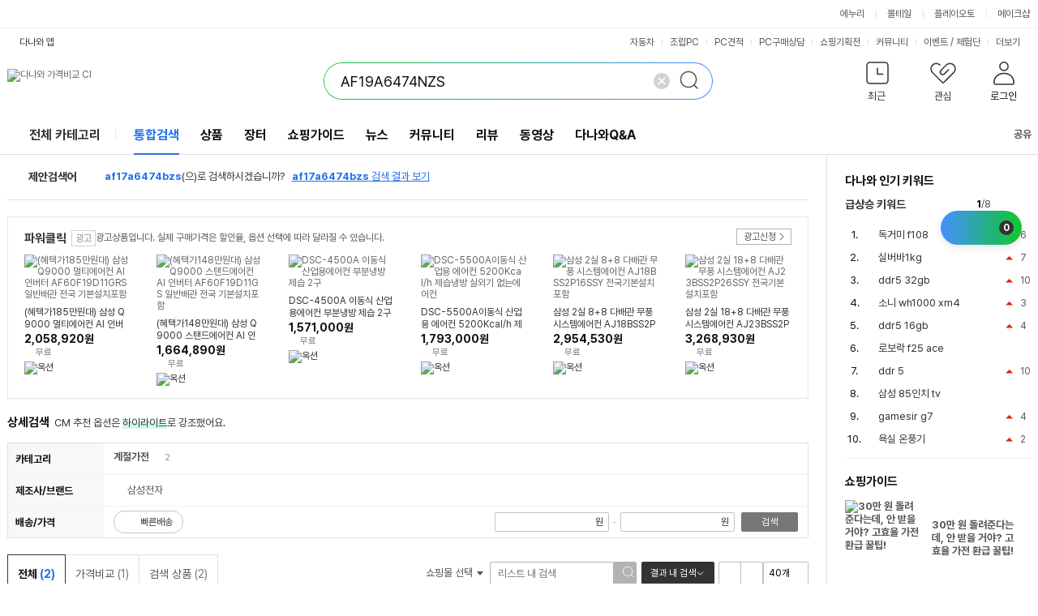

--- FILE ---
content_type: text/html; charset=UTF-8
request_url: https://search.danawa.com/dsearch.php?query=AF19A6474NZS
body_size: 29344
content:
<!DOCTYPE html><html xmlns="http://www.w3.org/1999/xhtml" xml:lang="ko" lang="ko">

<head>
    <title>AF19A6474NZS : 다나와 통합검색</title>
    <meta http-equiv="Content-Type" content="text/html; charset=utf-8" /><meta http-equiv="X-UA-Compatible" content="IE=Edge" /><meta name="title" content="AF19A6474NZS 통합검색 : 다나와 통합검색">
<meta name="description" content="'AF19A6474NZS'의 다나와 통합검색 결과입니다.">
<meta name="keywords" content="AF19A6474NZS, 다나와, 최저가, 가격비교, 검색, 통합검색, 상품 추천, 가격비교사이트, 가격비교 사이트, 가격비교 싸이트, 가격 검색, 추천, 인터넷쇼핑, 온라인쇼핑, 쇼핑, 쇼핑몰, 싸게 파는 곳, 지식쇼핑">
<meta property="og:title" content="AF19A6474NZS 통합검색 : 다나와 통합검색">
<meta property="og:description" content="'AF19A6474NZS'의 다나와 통합검색 결과입니다.">
<meta property="og:image" content="https://img.danawa.com/new/tour/img/logo/sns_danawa.jpg">
<meta content="width=1280" name="viewport" />
<link rel="shortcut icon" href="//img.danawa.com/new/danawa_main/v1/img/danawa_favicon.ico" />
<link rel="stylesheet" type="text/css" href="//static.danawa.com/css/common.css?v=2506110924"/>
<link rel="stylesheet" type="text/css" href="//static.danawa.com/css/navigation.css?v=2506110924"/>
<link rel="stylesheet" type="text/css" href="//static.danawa.com/new/recss/wish_pop.css?v=2506110924"/>
<link rel="preconnect" href="https://static.danawa.com">
<link rel="preconnect" href="https://img.danawa.com">
<link rel="dns-prefetch" href="https://static.danawa.com">
<link rel="dns-prefetch" href="https://img.danawa.com">
<link rel="dns-prefetch" href="https://prod.danawa.com">
<link rel="stylesheet" type="text/css" href="//static.danawa.com/new/recss/dictionary.css?v=2511111652">
<link rel="stylesheet" type="text/css" href="//static.danawa.com/css/prod.search.v1.css?v=2511111652">
<link rel="stylesheet" type="text/css" href="//static.danawa.com/new/recss/dpg_stamp.css?v=2511111652">
<link rel="stylesheet" type="text/css" href="//static.danawa.com/globaljs/external/nouislider/nouislider.min.css">
<link rel="canonical" href="https://search.danawa.com/dsearch.php?query=AF19A6474NZS">
<link rel="alternate" href="https://search.danawa.com/mobile/dsearch.php?keyword=AF19A6474NZS" media="only screen and (max-width: 640px)">
<script src="//static.danawa.com/globaljs/external/jquery/core/last/jquery-last.min.js?v=2509031522"></script>
<script charset="euc-kr" src="//static.danawa.com/globaljs/com/danawa/common/gnb_ui.js?v=2509031522"></script>
<script charset="euc-kr" src="//static.danawa.com/globaljs/com/danawa/common/jquery.addProductToWishList.js?v=2509031522"></script>
<script src="//static.danawa.com/globaljs/external/jquery/plugin/jquery.cookie/jquery.cookie.js"></script>
<script src="//static.danawa.com/globaljs/com/danawa/common/vsSearch.js?v=2509031522"></script><script charset="utf-8" src="//static.danawa.com/globaljs/com/danawa/common/searchAutocompleteLayer_UTF8.js?v=2509031522"></script>

                <!-- Google Tag Manager -->
                <script>
                (function(w,d,s,l,i){w[l]=w[l]||[];w[l].push({'gtm.start':
                new Date().getTime(),event:'gtm.js'});var f=d.getElementsByTagName(s)[0],
                j=d.createElement(s),dl=l!='dataLayer'?'&l='+l:'';j.async=true;j.src=
                'https://www.googletagmanager.com/gtm.js?id='+i+dl;f.parentNode.insertBefore(j,f);
                })(window,document,'script','dataLayer','GTM-WLPCFBQ');
                </script>
                <!-- End Google Tag Manager --></head>

<body>
    
                <!-- Google Tag Manager (noscript) -->
                <noscript><iframe src="https://www.googletagmanager.com/ns.html?id=GTM-WLPCFBQ" height="0" width="0" style="display:none;visibility:hidden"></iframe></noscript>
                <!-- End Google Tag Manager (noscript) --><div id="skip_navigation">
	<a href="#danawa_header"><span>메인 메뉴로 바로가기</span></a>
	<a href="#danawa_content"><span>본문으로 바로가기</span></a>
</div>
<div id="danawa_wrap" class="danawa_product_list aside_show">
			<div class="cw-gnb">
			<div class="box__inner">
				<ul class="list__cw-gnb">
					<li class="list-item">
						<a 
							href="https://www.enuri.com/?utm_source=onsite&utm_medium=top_gnb&utm_campaign=danawa" 
							target="_blank" 
							class="link__cw-gnb enuri" 
							data-uxlog-payload="eyJhY3Rpb24iOiJjIiwiYXJlYSI6ImduMiIsInBhcmFtcyI6eyJjbGlja19uYW1lIjoiR05CX1x1ZDMyOFx1YmMwMFx1YjlhY1x1YzExY1x1YmU0NFx1YzJhNFx1Yzc3NFx1YjNkOV9cdWM1ZDBcdWIyMDRcdWI5YWMifX0=">에누리</a>
					</li>
					<li class="list-item">
						<a 
							href="https://post.malltail.com/?utm_source=onsite&utm_medium=top_gnb&utm_campaign=danawa" 
							target="_blank" 
							class="link__cw-gnb malltail" 
							data-uxlog-payload="eyJhY3Rpb24iOiJjIiwiYXJlYSI6ImduMiIsInBhcmFtcyI6eyJjbGlja19uYW1lIjoiR05CX1x1ZDMyOFx1YmMwMFx1YjlhY1x1YzExY1x1YmU0NFx1YzJhNFx1Yzc3NFx1YjNkOV9cdWJhYjBcdWQxNGNcdWM3N2MifX0=">몰테일</a>
					</li>
					<li class="list-item">
						<a 
							href="https://www.plto.com/?utm_source=danawa&utm_medium=referral&utm_campaign=home&utm_content=top_gnb" 
							target="_blank" 
							class="link__cw-gnb plto" 
							data-uxlog-payload="eyJhY3Rpb24iOiJjIiwiYXJlYSI6ImduMiIsInBhcmFtcyI6eyJjbGlja19uYW1lIjoiR05CX1x1ZDMyOFx1YmMwMFx1YjlhY1x1YzExY1x1YmU0NFx1YzJhNFx1Yzc3NFx1YjNkOV9cdWQ1MGNcdWI4MDhcdWM3NzRcdWM2MjRcdWQxYTAifX0=">플레이오토</a>
					</li>
					<li class="list-item">
						<a 
							href="https://www.makeshop.co.kr/?utm_source=onsite&utm_medium=top_gnb&utm_campaign=danawa" 
							target="_blank" 
							class="link__cw-gnb makeshop" 
							data-uxlog-payload="eyJhY3Rpb24iOiJjIiwiYXJlYSI6ImduMiIsInBhcmFtcyI6eyJjbGlja19uYW1lIjoiR05CX1x1ZDMyOFx1YmMwMFx1YjlhY1x1YzExY1x1YmU0NFx1YzJhNFx1Yzc3NFx1YjNkOV9cdWJhNTRcdWM3NzRcdWQwNmNcdWMwZjUifX0=">메이크샵</a>
					</li>
				</ul>
			</div>
		</div>
		<div id="danawa_header_fixed" class="dnw-header__fixed">
		<div class="inner_wrap">
			<div class="sub_h1">
				<a href="https://www.danawa.com" target="_self">
					<img src="//img.danawa.com/new/danawa_main/v1/img/danawa_logo_sub_128.png" alt="다나와" />
				</a>
			</div>
			<div class="dnw-header__search">
				<form id="fixedSearchre" name="fixedSearchre" class="search" method="get" action="dsearch.php">
					<div class="dnw-header__search">
						<fieldset>
							<legend class="blind">통합 검색</legend>
							<div class="search__box" id="fixedSearchArea">
								<input type="text" id="FixedAKCSearch" class="search__input fixed_search" name="query" value="" autocomplete="off" placeholder="검색어를 입력해주세요." title="검색어 입력" />
								<button type="button" class="search__delete">
									<span class="blind">삭제</span>
								</button>
								<button type="submit" class="search__submit">
									<span class="blind">검색</span>
								</button>
							</div>
						</fieldset>
						<script>
							$(function() {
								if (typeof $.fn.danawaSearchFixedAutoComplete === 'function') {
									$('#FixedAKCSearch').danawaSearchFixedAutoComplete();
								} else {
									throw new Error('danawaSearchFixedAutoComplete is not defined');
								}
							});
						</script>
					</div>
				</form>
			</div>

			<div class="keyword_wrap">
				<div class="keyword_list view_keyword">
					<ol class="hotKeyword_roll">
																				<li style="height: 18px">
								<small class="status">
																			<span class="rank_up rank_up_color">순위변경</span>6																	</small>
								<a title="독거미 f108" href="/dsearch.php?query=%EB%8F%85%EA%B1%B0%EB%AF%B8%20f108" target="_self">독거미 f108</a>
							</li>
																				<li style="height: 18px">
								<small class="status">
																			<span class="rank_up rank_up_color">순위변경</span>7																	</small>
								<a title="실버바1kg" href="/dsearch.php?query=%EC%8B%A4%EB%B2%84%EB%B0%941kg" target="_self">실버바1kg</a>
							</li>
																				<li style="height: 18px">
								<small class="status">
																			<span class="rank_up rank_up_color">순위변경</span>10																	</small>
								<a title="ddr5 32gb" href="/dsearch.php?query=ddr5%2032gb" target="_self">ddr5 32gb</a>
							</li>
																				<li style="height: 18px">
								<small class="status">
																			<span class="rank_up rank_up_color">순위변경</span>3																	</small>
								<a title="소니 wh1000 xm4" href="/dsearch.php?query=%EC%86%8C%EB%8B%88%20wh1000%20xm4" target="_self">소니 wh1000 xm4</a>
							</li>
																				<li style="height: 18px">
								<small class="status">
																			<span class="rank_up rank_up_color">순위변경</span>4																	</small>
								<a title="ddr5 16gb" href="/dsearch.php?query=ddr5%2016gb" target="_self">ddr5 16gb</a>
							</li>
																				<li style="height: 18px">
								<small class="status">
																			<span class="rank_new">신규진입</span>
																	</small>
								<a title="로보락 f25 ace" href="/dsearch.php?query=%EB%A1%9C%EB%B3%B4%EB%9D%BD%20f25%20ace" target="_self">로보락 f25 ace</a>
							</li>
																				<li style="height: 18px">
								<small class="status">
																			<span class="rank_up rank_up_color">순위변경</span>10																	</small>
								<a title="ddr 5" href="/dsearch.php?query=ddr%205" target="_self">ddr 5</a>
							</li>
																				<li style="height: 18px">
								<small class="status">
																			<span class="rank_new">신규진입</span>
																	</small>
								<a title="삼성 85인치 tv" href="/dsearch.php?query=%EC%82%BC%EC%84%B1%2085%EC%9D%B8%EC%B9%98%20tv" target="_self">삼성 85인치 tv</a>
							</li>
																				<li style="height: 18px">
								<small class="status">
																			<span class="rank_up rank_up_color">순위변경</span>4																	</small>
								<a title="gamesir g7" href="/dsearch.php?query=gamesir%20g7" target="_self">gamesir g7</a>
							</li>
																				<li style="height: 18px">
								<small class="status">
																			<span class="rank_up rank_up_color">순위변경</span>2																	</small>
								<a title="욕실 온풍기" href="/dsearch.php?query=%EC%9A%95%EC%8B%A4%20%EC%98%A8%ED%92%8D%EA%B8%B0" target="_self">욕실 온풍기</a>
							</li>
											</ol>
				</div>

				<div class="search_tool fixed_layer">
					<dl class="tool_set hot_keyword">
						<dt class="widget_title">다나와 인기 키워드</dt>
						<dd>
							<div class="keyword_sel">
								<div class="now_category">
									<ul class="cate_list">
										<li>급상승 키워드</li>
									</ul>
								</div>
							</div>
							<div class="ranking_wrap">
								<div class="keyword_list">
									<div class="list_title">급상승 키워드</div>
									<ol>
																					<li>
												<small class="status">
																											<span class="rank_up">순위변경</span>6																									</small>
												<a href="/dsearch.php?query=%EB%8F%85%EA%B1%B0%EB%AF%B8%20f108" target="_self" title="독거미 f108">독거미 f108</a>
											</li>
																					<li>
												<small class="status">
																											<span class="rank_up">순위변경</span>7																									</small>
												<a href="/dsearch.php?query=%EC%8B%A4%EB%B2%84%EB%B0%941kg" target="_self" title="실버바1kg">실버바1kg</a>
											</li>
																					<li>
												<small class="status">
																											<span class="rank_up">순위변경</span>10																									</small>
												<a href="/dsearch.php?query=ddr5%2032gb" target="_self" title="ddr5 32gb">ddr5 32gb</a>
											</li>
																					<li>
												<small class="status">
																											<span class="rank_up">순위변경</span>3																									</small>
												<a href="/dsearch.php?query=%EC%86%8C%EB%8B%88%20wh1000%20xm4" target="_self" title="소니 wh1000 xm4">소니 wh1000 xm4</a>
											</li>
																					<li>
												<small class="status">
																											<span class="rank_up">순위변경</span>4																									</small>
												<a href="/dsearch.php?query=ddr5%2016gb" target="_self" title="ddr5 16gb">ddr5 16gb</a>
											</li>
																					<li>
												<small class="status">
																											<span class="rank_new">신규진입</span>
																									</small>
												<a href="/dsearch.php?query=%EB%A1%9C%EB%B3%B4%EB%9D%BD%20f25%20ace" target="_self" title="로보락 f25 ace">로보락 f25 ace</a>
											</li>
																					<li>
												<small class="status">
																											<span class="rank_up">순위변경</span>10																									</small>
												<a href="/dsearch.php?query=ddr%205" target="_self" title="ddr 5">ddr 5</a>
											</li>
																					<li>
												<small class="status">
																											<span class="rank_new">신규진입</span>
																									</small>
												<a href="/dsearch.php?query=%EC%82%BC%EC%84%B1%2085%EC%9D%B8%EC%B9%98%20tv" target="_self" title="삼성 85인치 tv">삼성 85인치 tv</a>
											</li>
																					<li>
												<small class="status">
																											<span class="rank_up">순위변경</span>4																									</small>
												<a href="/dsearch.php?query=gamesir%20g7" target="_self" title="gamesir g7">gamesir g7</a>
											</li>
																					<li>
												<small class="status">
																											<span class="rank_up">순위변경</span>2																									</small>
												<a href="/dsearch.php?query=%EC%9A%95%EC%8B%A4%20%EC%98%A8%ED%92%8D%EA%B8%B0" target="_self" title="욕실 온풍기">욕실 온풍기</a>
											</li>
																			</ol>
								</div>
							</div>
						</dd>
					</dl>
				</div>
			</div>
		</div>
	</div>

	<div id="danawa_header">
		<div class="dnw-header">
			<h1 class="blind">AF19A6474NZS : 다나와 통합검색</h1>
			<div class="dnw-header__wrap">
				<div class="dnw-header__inner">
					<div class="dnw-header__banner"><div class="dnw-header__logo">
	<a href="https://www.danawa.com" class="logo-ci" data-uxlog-payload="eyJhY3Rpb24iOiJjIiwiYXJlYSI6ImduMSIsInBhcmFtcyI6eyJjbGlja19uYW1lIjoiR05CX1x1YjJlNFx1YjA5OFx1YzY0MFx1Yjg1Y1x1YWNlMCJ9fQ=="><img src="//img.danawa.com/new/danawa_main/v1/img/danawa_logo_sub_128.png" alt="다나와 가격비교 CI" /></a>
</div>
<div class="dnw-header__search">
			<form id="searchre" name="searchre" class="search" method="get" accept-charset="UTF-8">
					<fieldset>
				<legend class="blind">통합 검색</legend>
				<div class="search__box">
	<input type="text" class="search__input" name="query" id="AKCSearch" autocomplete="off" value="AF19A6474NZS" title="검색어 입력" placeholder="검색어를 입력해주세요." />
	<button type="button" class="search__delete on">
		<span class="blind">삭제</span>
	</button>
	<button type="submit" class="search__submit">
		<span class="blind">검색</span>
	</button>

	<input type="hidden" id="tab" name="tab" value="" />
	<input type="hidden" id="list" name="list" value="" />
	<input type="hidden" id="cate_c1" name="cate_c1" value="" />
	<input type="hidden" id="cate_c2" name="cate_c2" value="" />
	<input type="hidden" id="cate_c3" name="cate_c3" value="" />
	<input type="hidden" id="cate_c4" name="cate_c4" value="" />
	<input type="hidden" id="cate_c5" name="cate_c5" value="" />
	<input type="hidden" id="minPrice" name="minPrice" value="" />
	<input type="hidden" id="maxPrice" name="maxPrice" value="" />
	<input type="hidden" id="sort" name="sort" value="" />
	<input type="hidden" id="partnerId" name="partnerId" value="" />
	<input type="hidden" id="totalCount" value="" />
	<input type="hidden" id="beforeKeyword" name="beforeKeyword" value="AF19A6474NZS" />
	<input type="hidden" id="volumeType" name="volumeType" value="" />
	<input type="hidden" id="isOptionSearch" value="" />
	<input type="hidden" id="includeSearchKeyword" value="" />
	<input type="hidden" id="excludeSearchKeyword" value="" />
</div>
			</fieldset>
			</form>
</div>
<div class="dnw-header__user">
	<input type="hidden" id="browserCode" value="" />
<input type="hidden" id="memberSeq" value="" />
<div class="item">
	<a
		href="#"
		role="button"
		class="btn_user btn_user--recent"
		data-uxlog-payload="eyJhY3Rpb24iOiJjIiwiYXJlYSI6ImduMyIsInBhcmFtcyI6eyJjbGlja19uYW1lIjoiR05CX1x1Y2Q1Y1x1YWRmY1x1YmNmOCJ9fQ==">
		<span class="txt">최근</span>
			</a>
	<div class="layer__user-recent" role="dialog" aria-label="최근 본 상품">
		<div class="user-recent">
			<div class="user-recent__wrap" id="recentProduct"></div>
			<div class="user-recent__wrap" id="recentCate"></div>
			<div class="user-recent__wrap" id="buyingGuide"></div>
			<button type="button" class="btn_close"><span class="blind">최근 본 상품 닫기</span></button>
		</div>
	</div>
</div>
<div class="item">
	<a
		href="https://www.danawa.com/main/wish/wishList.php"
		role="button"
		class="btn_user btn_user--wish"
		data-uxlog-payload="eyJhY3Rpb24iOiJjIiwiYXJlYSI6ImduNCIsInBhcmFtcyI6eyJjbGlja19uYW1lIjoiR05CX1x1YWQwMFx1YzJlY1x1YzBjMVx1ZDQ4OCJ9fQ==">
		<span class="txt">관심</span>
			</a>
</div>
<div class="item">
	<a
		href="https://auth.danawa.com/login?url=https%3A%2F%2Fsearch.danawa.com%2Fdsearch.php%3Fquery%3DAF19A6474NZS"
		role="button"
		class="btn_user btn_user--login"
		data-uxlog-payload="eyJhY3Rpb24iOiJjIiwiYXJlYSI6ImduNSIsInBhcmFtcyI6eyJjbGlja19uYW1lIjoiR05CX1x1ZDY4Y1x1YzZkMF9cdWI4NWNcdWFkZjhcdWM3NzgifX0=">
		<span class="txt">로그인</span>	</a>
	<div class="layer__user-more">
		<ul class="more-list">
			
		<li class="item_more">
			<a href="https://auth.danawa.com/login?url=https%3A%2F%2Fsearch.danawa.com%2Fdsearch.php%3Fquery%3DAF19A6474NZS" class="link_more">로그인</a>
		</li>
		<li class="item_more">
			<a href="https://auth.danawa.com/joinStep1" class="link_more">회원가입</a>
		</li>
		<li class="item_more">
			<a href="https://auth.danawa.com/login?url=https%3A%2F%2Fsearch.danawa.com%2Fdsearch.php%3Fquery%3DAF19A6474NZS" class="link_more">마이페이지</a>
		</li>
		<li class="item_more">
			<a href="https://auth.danawa.com/login?url=https%3A%2F%2Fsearch.danawa.com%2Fdsearch.php%3Fquery%3DAF19A6474NZS" class="link_more">쪽지</a>
		</li>
		<li class="item_more">
			<a href="http://adcenter.danawa.com" class="link_more">광고센터</a>
		</li>
		<li class="item_more">
			<a href="http://help.danawa.com" class="link_more">고객센터</a>
		</li>		</ul>
	</div>
</div>
</div>
<script>
	$(function() {
		$("FORM#searchre").danawaSearchAutoComplete({"gnbCode": 7});
	});
</script>
</div>
					<div class="dnw-header__menubar"><div class="dnw-header__app">
	<a
		href="#mobile_service_layer"
		role="button"
		class="btn_app"
		onclick="return false;"
		data-uxlog-payload="eyJhY3Rpb24iOiJjIiwiYXJlYSI6ImFhMDAxIiwicGFyYW1zIjp7ImNsaWNrX25hbWUiOiJcdWM1NzFcdWMxMjRcdWNlNThfXHVjNWY0XHVhZTMwIn19">다나와 앱</a>
	<div id="mobile_service_layer" class="mobile_service_layer">
		<input type="hidden" id="now_mobileApp" value="priceCompare">
		<strong class="blind">다나와 앱 서비스 목록</strong>
		<div class="gnb_apps_list">
			<a
				href="#mobile_service_layer"
				role="button"
				onclick="getLayerInfo(this,'priceCompare');return false;"
				class="gnb_apps_link active_apps"
				data-uxlog-payload="eyJhY3Rpb24iOiJjIiwiYXJlYSI6ImFhMDAyIiwicGFyYW1zIjp7ImNsaWNrX25hbWUiOiJcdWM1NzFcdWMxMjRcdWNlNThfXHVhYzAwXHVhY2E5XHViZTQ0XHVhZDUwIn19">가격비교</a>
			<a
				href="#mobile_service_layer"
				role="button"
				onclick="getLayerInfo(this,'dmall'); return false;"
				class="gnb_apps_link"
				data-uxlog-payload="eyJhY3Rpb24iOiJjIiwiYXJlYSI6ImFhMDAzIiwicGFyYW1zIjp7ImNsaWNrX25hbWUiOiJcdWM1NzFcdWMxMjRcdWNlNThfXHVjN2E1XHVkMTMwIn19">장터</a>
			<a
				href="#mobile_service_layer"
				role="button"
				onclick="getLayerInfo(this,'estimate'); return false;"
				class="gnb_apps_link"
				data-uxlog-payload="eyJhY3Rpb24iOiJjIiwiYXJlYSI6ImFhMDA0IiwicGFyYW1zIjp7ImNsaWNrX25hbWUiOiJcdWM1NzFcdWMxMjRcdWNlNThfUENcdWFjYWNcdWM4MDEifX0=">PC견적</a>
			<a
				href="#mobile_service_layer"
				role="button"
				onclick="getLayerInfo(this,'autoPush'); return false;"
				class="gnb_apps_link"
				data-uxlog-payload="eyJhY3Rpb24iOiJjIiwiYXJlYSI6ImFhMDA1IiwicGFyYW1zIjp7ImNsaWNrX25hbWUiOiJcdWM1NzFcdWMxMjRcdWNlNThfXHVjNzkwXHViM2Q5XHVjYzI4In19">자동차</a>
		</div>
		<div class="gnb_apps_conts">
			<div class="gnb_apps_imgs" id="layerInfo_priceCompare">
				<span class="gnb_appimg_wrap">
					<img src="//img.danawa.com/new/danawaApp/img/app1.gif" alt="다나와 APP" />
				</span>
				<div class="gnb_text_wrap">
					<span class="gnb_apps_title">다나와 가격비교</span>
					<span class="gnb_apps_txt">No.1 가격비교사이트 다나와 앱으로 <br>간편하게 최저가를 확인하세요.</span>
				</div>
			</div>
			<div class="gnb_apps_imgs" id="layerInfo_dmall" style="display:none">
				<span class="gnb_appimg_wrap">
					<img src="//img.danawa.com/new/danawaApp/img/app2.gif" alt="다나와 장터" />
				</span>
				<div class="gnb_text_wrap">
					<span class="gnb_apps_title">다나와 장터</span>
					<span class="gnb_apps_txt">언제 어디서나 빠르고 간편하게 상품을 <br>팔거나 살 수 있는 스마트한 모바일 장터입니다.</span>
				</div>
			</div>
			<div class="gnb_apps_imgs" id="layerInfo_estimate" style="display:none">
				<span class="gnb_appimg_wrap">
					<img src="//img.danawa.com/new/danawaApp/img/app3.gif" alt="PC견적" />
				</span>
				<div class="gnb_text_wrap">
					<span class="gnb_apps_title">다나와 PC견적</span>
					<span class="gnb_apps_txt">PC조립을 위한 최고의 어플<br>실시간 최저가로 손쉽게 조립PC를 구성해보세요.</span>
				</div>
			</div>
			<div class="gnb_apps_imgs" id="layerInfo_autoPush" style="display:none">
				<span class="gnb_appimg_wrap">
					<img src="//img.danawa.com/new/danawaApp/img/app6.gif" alt="자동차" />
				</span>
				<div class="gnb_text_wrap">
					<span class="gnb_apps_title">다나와 자동차</span>
					<span class="gnb_apps_txt">대한민국 최대 규모의 정보를 자랑하는 신차견적,<br>견적평가, 중고차 매물 검색, 자동차 뉴스, 커뮤니티 등 <br>자동차 관련 소식을 받아보실 수 있습니다.</span>
				</div>
			</div>
			<div class="gnb_apps_bottom">
				<div class="sms_get_area">
					<label for="smsNumber_first" class="title_gnb_apps">문자로 앱 설치 URL 받기</label>
					<div
						class="sms_number_area"
						data-uxlog-payload="eyJhY3Rpb24iOiJjIiwiYXJlYSI6ImFhMDA2IiwicGFyYW1zIjp7ImNsaWNrX25hbWUiOiJcdWM1NzFcdWMxMjRcdWNlNThfXHViYzg4XHVkNjM4XHVjNzg1XHViODI1In19">
						<input type="text" class="input_size_01 input_color_blue" id="smsNumber_first" value="" title="휴대폰 앞자리 입력" />
						<span class="input_bar">-</span>
						<input type="text" value="" class="input_size_01" id="smsNumber_middle" title="휴대폰 중간 네자리 입력" />
						<span class="input_bar">-</span>
						<input type="text" value="" class="input_size_01" id="smsNumber_last" title="휴대폰 끝자리 입력" />
					</div>
					<div class="sms_send_btn">
						<button
							class="btn_sms_send"
							data-uxlog-payload="eyJhY3Rpb24iOiJjIiwiYXJlYSI6ImFhMDA3IiwicGFyYW1zIjp7ImNsaWNrX25hbWUiOiJcdWM1NzFcdWMxMjRcdWNlNThfXHViY2Y0XHViMGI0XHVhZTMwIn19">보내기</button>
					</div>
				</div>
				<div class="qr_code_area">
					<strong class="title_gnb_apps">QR코드</strong>
					<div class="qr_image_area">
						<img id="qrCode_image" src="" alt="빈 이미지">
					</div>
				</div>
			</div>
			<a href="#mobile_service_layer" role="button" class="btn_apps_close" onclick="return false;">
				<span class="blind">다나와 앱 서비스 목록 닫기</span>
			</a>
		</div>
	</div>
</div>

<div class="dnw-header__service top_service_login">
	<ul class="service_list">
		<li class="sev_li">
			<a
				href="https://auto.danawa.com"
				target="_blank"
				data-uxlog-payload="eyJhY3Rpb24iOiJjIiwiYXJlYSI6ImduNiIsInBhcmFtcyI6eyJjbGlja19uYW1lIjoiR05CX1x1YzBjMVx1YjJlOFx1YmMxNFx1Yjg1Y1x1YWMwMFx1YWUzMF9cdWM3OTBcdWIzZDlcdWNjMjgifX0=">자동차</a>
		</li>
		<li class="sev_li">
			<a
				href="https://shop.danawa.com/shopmain/?logger_kw=dnw_top_pcmain"
				target="_blank"
				data-uxlog-payload="eyJhY3Rpb24iOiJjIiwiYXJlYSI6ImduNiIsInBhcmFtcyI6eyJjbGlja19uYW1lIjoiR05CX1x1YzBjMVx1YjJlOFx1YmMxNFx1Yjg1Y1x1YWMwMFx1YWUzMF9cdWM4NzBcdWI5YmRQQyJ9fQ==">조립PC</a>
		</li>
		<li class="sev_li">
			<a
				href="https://shop.danawa.com/virtualestimate/?controller=estimateMain&methods=index&marketPlaceSeq=16&logger_kw=dnw_top_esti"
				target="_blank"
				data-uxlog-payload="eyJhY3Rpb24iOiJjIiwiYXJlYSI6ImduNiIsInBhcmFtcyI6eyJjbGlja19uYW1lIjoiR05CX1x1YzBjMVx1YjJlOFx1YmMxNFx1Yjg1Y1x1YWMwMFx1YWUzMF9QQ1x1YWNhY1x1YzgwMSJ9fQ==">PC견적</a>
		</li>
		<li class="sev_li">
			<a
				href="https://pc26.danawa.com/bbs/?logger_kw=dnw_gnb_pc26"
				target="_blank"
				data-uxlog-payload="eyJhY3Rpb24iOiJjIiwiYXJlYSI6ImduNiIsInBhcmFtcyI6eyJjbGlja19uYW1lIjoiR05CX1x1YzBjMVx1YjJlOFx1YmMxNFx1Yjg1Y1x1YWMwMFx1YWUzMF9QQ1x1YWQ2Y1x1YjllNFx1YzBjMVx1YjJmNCJ9fQ==">PC구매상담</a>
		</li>
					<li class="sev_li">
				<a
					href="https://plan.danawa.com"
					target="_self"
					data-uxlog-payload="eyJhY3Rpb24iOiJjIiwiYXJlYSI6ImduNiIsInBhcmFtcyI6eyJjbGlja19uYW1lIjoiR05CX1x1YzBjMVx1YjJlOFx1YmMxNFx1Yjg1Y1x1YWMwMFx1YWUzMF9cdWMxZmNcdWQ1NTFcdWFlMzBcdWQ2OGRcdWM4MDQifX0=">쇼핑기획전</a>
			</li>
							<li class="sev_li">
				<a
					href="https://dpg.danawa.com/bbs"
					target="_self"
					data-uxlog-payload="eyJhY3Rpb24iOiJjIiwiYXJlYSI6ImduNiIsInBhcmFtcyI6eyJjbGlja19uYW1lIjoiR05CX1x1YzBjMVx1YjJlOFx1YmMxNFx1Yjg1Y1x1YWMwMFx1YWUzMF9cdWNlZTRcdWJiYTRcdWIyYzhcdWQyZjAifX0=">커뮤니티</a>
			</li>
							<li
				class="sev_li"
				data-uxlog-payload="eyJhY3Rpb24iOiJjIiwiYXJlYSI6ImduNiIsInBhcmFtcyI6eyJjbGlja19uYW1lIjoiR05CX1x1YzBjMVx1YjJlOFx1YmMxNFx1Yjg1Y1x1YWMwMFx1YWUzMF9cdWM3NzRcdWJjYTRcdWQyYjhcL1x1Y2NiNFx1ZDVkOFx1YjJlOCJ9fQ==">
				<a href="https://event.danawa.com/" target="_self">이벤트</a>
				<span class="top_link_dv">/</span>
				<a href="https://event.danawa.com/experience/" target="_self">체험단</a>
			</li>
				<li class="sev_li more_service">
			<a
				href="#more_service_layer2"
				class="more_sevice_click"
				onclick="return false;"
			>
				<span class="blind">서비스</span>더보기
			</a>
			<div id="more_service_layer2" class="more_service_layer" style="display: none">
				<a href="https://www.danawa.com/info/map.html" class="more_service_all">서비스 전체보기</a>
				<div class="more_service_list">
					<ul class="mserv_ul">
						<li class="msev_li">
							<a 
								href="https://shop.danawa.com/main/?logger_kw=dnw_topmore_shopmain" 
								target="_blank"
								data-uxlog-payload="eyJhY3Rpb24iOiJjIiwiYXJlYSI6ImduNiIsInBhcmFtcyI6eyJjbGlja19uYW1lIjoiR05CX1x1YzBjMVx1YjJlOFx1YmMxNFx1Yjg1Y1x1YWMwMFx1YWUzMF9cdWMwZjVcdWIyZTRcdWIwOThcdWM2NDAifX0="
							>샵다나와</a>
						</li>
						<li class="msev_li">
							<a 
								href="https://brand.danawa.com" 
								target="_self"
								data-uxlog-payload="eyJhY3Rpb24iOiJjIiwiYXJlYSI6ImduNiIsInBhcmFtcyI6eyJjbGlja19uYW1lIjoiR05CX1x1YzBjMVx1YjJlOFx1YmMxNFx1Yjg1Y1x1YWMwMFx1YWUzMF9cdWJlMGNcdWI3OWNcdWI0ZGNcdWI4NWNcdWFkZjgifX0="
							>브랜드로그</a>
						</li>
						<li class="msev_li">
							<a 
								href="https://shop.danawa.com/shopmain/?controller=main&methods=usedMarket&logger_kw=dnw_topmore_used" 
								target="_blank"
								data-uxlog-payload="eyJhY3Rpb24iOiJjIiwiYXJlYSI6ImduNiIsInBhcmFtcyI6eyJjbGlja19uYW1lIjoiR05CX1x1YzBjMVx1YjJlOFx1YmMxNFx1Yjg1Y1x1YWMwMFx1YWUzMF9cdWM5MTFcdWFjZTBcdWI5YzhcdWNmMTMifX0="
							>중고마켓</a>
						</li>
						<li class="msev_li">
							<a 
								href="https://dpg.danawa.com/news/movieMain" 
								target="_self"
								data-uxlog-payload="eyJhY3Rpb24iOiJjIiwiYXJlYSI6ImduNiIsInBhcmFtcyI6eyJjbGlja19uYW1lIjoiR05CX1x1YzBjMVx1YjJlOFx1YmMxNFx1Yjg1Y1x1YWMwMFx1YWUzMF9cdWIzZDlcdWM2MDFcdWMwYzEifX0="
							>동영상</a>
						</li>
						<li class="msev_li">
							<a 
								href="https://shop.danawa.com/main/?controller=used&methods=index&logger_kw=dnw_topmore_used_purch" 
								target="_blank"
								data-uxlog-payload="eyJhY3Rpb24iOiJjIiwiYXJlYSI6ImduNiIsInBhcmFtcyI6eyJjbGlja19uYW1lIjoiR05CX1x1YzBjMVx1YjJlOFx1YmMxNFx1Yjg1Y1x1YWMwMFx1YWUzMF9cdWM5MTFcdWFjZTBcdWI5ZTRcdWM3ODUifX0="
							>중고매입</a>
						</li>
						<li class="msev_li">
							<a 
								href="https://dasale.danawa.com" 
								target="_self"
							>다나와특가몰</a>
						</li>
						<li class="msev_li">
							<a 
								href="https://www.danawa.com/mobileApp/intro.php" 
								target="_self"
								data-uxlog-payload="eyJhY3Rpb24iOiJjIiwiYXJlYSI6ImduNiIsInBhcmFtcyI6eyJjbGlja19uYW1lIjoiR05CX1x1YzBjMVx1YjJlOFx1YmMxNFx1Yjg1Y1x1YWMwMFx1YWUzMF9cdWJhYThcdWJjMTRcdWM3N2NcdWM1NzEifX0="
							>모바일 앱</a>
						</li>
						<li class="msev_li">
							<a 
								href="https://shop.danawa.com/offcenter/?controller=main&methods=index&logger_kw=dnw_topmore_as" 
								target="_blank"
								data-uxlog-payload="eyJhY3Rpb24iOiJjIiwiYXJlYSI6ImduNiIsInBhcmFtcyI6eyJjbGlja19uYW1lIjoiR05CX1x1YzBjMVx1YjJlOFx1YmMxNFx1Yjg1Y1x1YWMwMFx1YWUzMF9cdWIyZTRcdWIwOThcdWM2NDBBUyJ9fQ=="
							>다나와AS</a>
						</li>
						<li class="msev_li">
							<a 
								href="https://pc26.danawa.com/bbs/?logger_kw=dnw_topmore_pc26" 
								target="_blank"
							>PC26</a>
						</li>
						<li class="msev_li">
							<a 
								href="http://shoppingguide.danawa.com" 
								target="_blank"
								data-uxlog-payload="eyJhY3Rpb24iOiJjIiwiYXJlYSI6ImduNiIsInBhcmFtcyI6eyJjbGlja19uYW1lIjoiR05CX1x1YzBjMVx1YjJlOFx1YmMxNFx1Yjg1Y1x1YWMwMFx1YWUzMF9cdWMxZmNcdWQ1NTFcdWFjMDBcdWM3NzRcdWI0ZGMifX0="
							>쇼핑가이드</a>
						</li>
						<li class="msev_li">
							<a 
								href="https://dmall.danawa.com/v3/?logger_kw=dnw_topmore_dmall" 
								target="_blank"
								data-uxlog-payload="eyJhY3Rpb24iOiJjIiwiYXJlYSI6ImduNiIsInBhcmFtcyI6eyJjbGlja19uYW1lIjoiR05CX1x1YzBjMVx1YjJlOFx1YmMxNFx1Yjg1Y1x1YWMwMFx1YWUzMF9cdWM3YTVcdWQxMzAifX0="
							>장터</a>
						</li>
					</ul>
				</div>
			</div>
		</li>
	</ul>
</div>
</div>
				</div>
			</div>
		</div>
		<div class="danawa_searchtab_wrap"><ul class="danawa_searchtab">
	<li class="view_all_catew left_cagegory_all">
		<a
			class="view_all_category btn_cate_all btn_cate"
			href="#sectionExplodeLayer"
			onmousedown="_trkEventLog('통합검색_GNB_카테고리펼쳐보기')"
			data-uxlog-payload="[base64]">
			<strong class="btn_text">전체 카테고리</strong>
		</a>
	</li>
	<li class="searchtab" id="mainTab">
		<a
			href="#"
			target="_self"
			data-uxlog-payload="eyJhY3Rpb24iOiJjIiwiYXJlYSI6ImFiMDIyIiwicGFyYW1zIjp7ImNsaWNrX25hbWUiOiJHTkJfXHVkMWI1XHVkNTY5XHVhYzgwXHVjMGM5In19">통합검색</a>
	</li>
	<li class="searchtab" id="goodsTab">
		<a
			href="#"
			target="_self"
			data-uxlog-payload="eyJhY3Rpb24iOiJjIiwiYXJlYSI6ImFiMDIzIiwicGFyYW1zIjp7ImNsaWNrX25hbWUiOiJHTkJfXHVjMGMxXHVkNDg4In19">상품</a>
	</li>
	<li class="searchtab" id="marketTab">
		<a
			href="#"
			target="_self"
			data-uxlog-payload="eyJhY3Rpb24iOiJjIiwiYXJlYSI6ImFiMDI0IiwicGFyYW1zIjp7ImNsaWNrX25hbWUiOiJHTkJfXHVjN2E1XHVkMTMwIn19">장터</a>
	</li>
	<li class="searchtab" id="shoppingTab">
		<a
			href="#"
			target="_self"
			data-uxlog-payload="eyJhY3Rpb24iOiJjIiwiYXJlYSI6ImFiMDI1IiwicGFyYW1zIjp7ImNsaWNrX25hbWUiOiJHTkJfXHVjMWZjXHVkNTUxXHVhYzAwXHVjNzc0XHViNGRjIn19">쇼핑가이드</a>
	</li>
	<li class="searchtab" id="newsTab">
		<a
			href="#"
			target="_self"
			data-uxlog-payload="eyJhY3Rpb24iOiJjIiwiYXJlYSI6ImFiMDI2IiwicGFyYW1zIjp7ImNsaWNrX25hbWUiOiJHTkJfXHViMjc0XHVjMmE0In19">뉴스</a>
	</li>
	<li class="searchtab" id="communityTab">
		<a
			href="#"
			target="_self"
			data-uxlog-payload="eyJhY3Rpb24iOiJjIiwiYXJlYSI6ImFiMDI3IiwicGFyYW1zIjp7ImNsaWNrX25hbWUiOiJHTkJfXHVjZWU0XHViYmE0XHViMmM4XHVkMmYwIn19">커뮤니티</a>
	</li>
	<li class="searchtab" id="reviewTab">
		<a
			href="#"
			target="_self"
			data-uxlog-payload="eyJhY3Rpb24iOiJjIiwiYXJlYSI6ImFiMDI4IiwicGFyYW1zIjp7ImNsaWNrX25hbWUiOiJHTkJfXHViOWFjXHViZGYwIn19">리뷰</a>
	</li>
	<li class="searchtab" id="videoTab">
		<a
			href="#"
			target="_self"
			data-uxlog-payload="eyJhY3Rpb24iOiJjIiwiYXJlYSI6ImFiMDI5IiwicGFyYW1zIjp7ImNsaWNrX25hbWUiOiJHTkJfXHViM2Q5XHVjNjAxXHVjMGMxIn19">동영상</a>
	</li>
	<li class="searchtab last" id="dargTab">
		<a
			href="#"
			target="_self"
			data-uxlog-payload="eyJhY3Rpb24iOiJjIiwiYXJlYSI6ImFiMDMwIiwicGFyYW1zIjp7ImNsaWNrX25hbWUiOiJHTkJfXHViMmU0XHViMDk4XHVjNjQwUSZBIn19">다나와Q&amp;A</a>
	</li>
</ul>

<div id="rgt_share" class="sns_wrap share">
	<a
		href="#"
		id="share"
		class="btn_sns_share"
		onclick="return false;"
		data-uxlog-payload="eyJhY3Rpb24iOiJjIiwiYXJlYSI6ImFiMDMxIiwicGFyYW1zIjp7ImNsaWNrX25hbWUiOiJHTkJfXHVhY2Y1XHVjNzIwXHVjNWY0XHVhZTMwIn19">
		<span class="ico">공유하기</span>공유
	</a>
	<div id="shr_layer" class="sns_share">
		<input id="clip_tmp" type="text" style="position: absolute; top: -2000px" />
		<div class="s_header">
			<h4 class="s_title">공유하기</h4>
			<a href="#" id="shareCloseBtn" class="btn_close" onclick="return false;">
				<span class="bg_cls">레이어 닫기</span>
			</a>
		</div>
		<div id="shr_layer_cover" style="width: 268px; height: 260px; position: absolute; z-index: 1; background: rgba(255,255,255,.5); display: none">
			<div style="top: 60px; text-align: center; position: relative">
				<img src="//img.danawa.com/totalMain/ajax-loader.gif" alt="로딩중">
			</div>
		</div>
		<div class="s_content">
			<ul class="sns_lst">
				<li>
					<a href="#" onclick="return false;">
						<span class="i_sns kakaotalk"></span>
						<span class="stxt">카카오톡</span>
					</a>
				</li>
				<li>
					<a href="#" onclick="return false;">
						<span class="i_sns line"></span>
						<span class="stxt">라인</span>
					</a>
				</li>
				<li>
					<a href="#" onclick="return false;">
						<span class="i_sns facebook"></span>
						<span class="stxt">페이스북</span>
					</a>
				</li>
				<li>
					<a href="#" onclick="return false;">
						<span class="i_sns twitter"></span>
						<span class="stxt">X</span>
					</a>
				</li>
				<li>
					<a href="#" onclick="return false;">
						<span class="i_sns band"></span>
						<span class="stxt">밴드</span>
					</a>
				</li>
			</ul>
			<div class="item_url clr">
				<a href="#" id="sns_input_url" class="input_url" onclick="return false;">https://search.danawa.com?query=</a>
				<a href="#" id="copyUrl" class="copy_url" onclick="return false;">복사</a>
			</div>
		</div>
	</div>
	<div id="url_share" class="url_share" style="display: none">
		<span class="acc acc_l"></span>
		<p class="url_txt">URL이 복사되었습니다.<br>원하는 곳에 붙여넣기(Ctrl+V)하세요.</p>
		<a href="#" id="urlShareCloseBtn" class="btn_close" onclick="return false;"><span class="bg_cls">레이어 닫기</span></a>
	</div>
</div>
</div>
	</div>

	<div id="danawa_container">
<div id="termDicView_pop"></div>

<div id="relationProduct_pop" style="display: none"></div>

<div id="disabledOptionPopup" class="layer-prod-pdb1 layer-category-info">
	<div class="box__inner">
		<div class="box__contents">
			<strong class="text__title">해당 옵션의 상품이 검색결과에 없습니다.</strong>
			<p class="text__info">
				<span class="text__category"></span> 카테고리에서
				<br />
				<span class="text__option"></span> 상품을 볼 수 있습니다.
			</p>
			<a href="" target="_blank" class="link__go-category">지금 보러가기</a>
		</div>
		<button type="button" class="button__close"><span class="blind">닫기</span></button>
	</div>
</div>

<div class="content_wrapper">
	<div class="top_down_position" style="display: none">
		<div class="top_down_area">
			<div class="top_down_fixed">
				<a href="" class="btn_layer_up">
					<span>컨텐츠 상단으로 이동</span>
				</a>
				<a href="" class="btn_layer_down">
					<span>컨텐츠 하단으로 이동</span>
				</a>
			</div>
		</div>
	</div>
	<div id="danawa_content">
		<div class="category_wrap">
			<div class="category" id="category">
    <ul id="sectionLayer" class="category__list" role="menu">
        <li role="none" class="category__list__row" group-code="22" section-name="AI">
            <a href="#categoryHoverLayer22" role="menuitem" class="category__list__btn" onclick="return false"> AI </a>
        </li>
        <li role="none" class="category__list__row" group-code="10" section-name="가전/TV">
            <a href="#categoryHoverLayer10" role="menuitem" class="category__list__btn" onclick="return false">
                가전 · TV
            </a>
        </li>
        <li role="none" class="category__list__row" group-code="11">
            <a href="#categoryHoverLayer11" role="menuitem" class="category__list__btn" onclick="return false">
                컴퓨터 · 노트북 · 조립PC
            </a>
        </li>
        <li role="none" class="category__list__row" group-code="12">
            <a href="#categoryHoverLayer12" role="menuitem" class="category__list__btn" onclick="return false">
                태블릿 · 모바일 · 디카
            </a>
        </li>
        <li role="none" class="category__list__row" group-code="13">
            <a href="#categoryHoverLayer13" role="menuitem" class="category__list__btn" onclick="return false">
                스포츠 · 골프
            </a>
        </li>
        <li role="none" class="category__list__row" group-code="14">
            <a href="#categoryHoverLayer14" role="menuitem" class="category__list__btn" onclick="return false">
                자동차 · 용품 · 공구
            </a>
        </li>
        <li role="none" class="category__list__row" group-code="15">
            <a href="#categoryHoverLayer15" role="menuitem" class="category__list__btn" onclick="return false">
                가구 · 조명
            </a>
        </li>
        <li role="none" class="category__list__row" group-code="16">
            <a href="#categoryHoverLayer16" role="menuitem" class="category__list__btn" onclick="return false">
                식품 · 유아 · 완구
            </a>
        </li>
        <li role="none" class="category__list__row" group-code="17">
            <a href="#categoryHoverLayer17" role="menuitem" class="category__list__btn" onclick="return false">
                생활 · 주방 · 건강
            </a>
        </li>
        <li role="none" class="category__list__row" group-code="18">
            <a href="#categoryHoverLayer18" role="menuitem" class="category__list__btn" onclick="return false">
                패션 · 잡화 · 뷰티
            </a>
        </li>
        <li role="none" class="category__list__row" group-code="19">
            <a href="#categoryHoverLayer19" role="menuitem" class="category__list__btn" onclick="return false">
                반려동물 · 취미 · 사무
            </a>
        </li>
        <li role="none" class="category__list__row" group-code="21">
            <a href="#categoryHoverLayer21" role="menuitem" class="category__list__btn" onclick="return false"
                >로켓배송관</a
            >
        </li>
    </ul>
</div>
<div class="category_hover_layer_wrap"></div>
		</div>
				<div id="keywordArea"></div>
			<div class="suggest_wrap" id="suggestKeywordArea" data-type="C" style="display: none;">
		<dl class="suggest_link">
			<dt>제안검색어</dt>
			<dd>
				<p class="suggest_keyword">
					<strong>af17a6474bzs</strong>(으)로 검색하시겠습니까?
					<a
						href="/dsearch.php?query=af17a6474bzs"
						class="btn_sub_search"
						data-search-keyword="AF19A6474NZS"
						data-suggestion-keyword="af17a6474bzs">
						<strong class="search_unit_word">af17a6474bzs</strong> 검색 결과 보기
					</a>
				</p>
			</dd>
		</dl>
	</div>
<div class="suggest_wrap" id="removeEmptyResultArea" style="display: none;">
	<dl class="suggest_link">
		<dt>띄어쓰기 제거하여 검색된 결과입니다.</dt>
		<dd></dd>
	</dl>
</div>
		<div id="loadingIndicator" class="search_loading_cover" style="display: none; width: 988px">
			<div class="cover_dim"></div>
			<div style="position: relative; top: 200px; text-align: center">
				<img src="//img.danawa.com/img/m/prod/ico_spinner.gif" alt="로딩중">
			</div>
		</div>
														<div id="powerShoppingAreaTop" data-uxlog="[base64]">
													<div class="section-ad ad-adsmart ad-adsmart--loading"></div>
											</div>
										<div id="loadingArea" class="loding_area">
												<div id="carInfoArea" class="" style=""></div>
																													<div id="prodArea">
									<div id="searchOptionListArea" style=""><div
	class="search_option_wrap"
	data-isuicategoryoption="N"
	data-uicategory-code=""
	data-uicategory-name="">
	<div class="so_head_area">
		<div class="head_info">
			<h3 class="tit">상세검색</h3>
			<p class="text__highlight">CM 추천 옵션은 <span class="highlight">하이라이트</span>로 강조했어요.</p>
		</div>
			</div>
	<div class="so_cont_area">
						<div id="SearchOption_CategoryArea" class="main_cate_area">
					<div class="main_top_area">
						<div class="cate_head">
							<h4 class="cate_tit">카테고리</h4>
						</div>
						<div class="cate_cont">
							<div class="main_cate_list">
																	<div class="main_cate_item">
										<div class="mcl_wrap">
											<h4 class="mcl_tit">
												<a
													href="#"
													onclick="return false;"
													data-categorycode="118">계절가전</a>
											</h4>
																							<button
													type="button"
													class="btn_more_cate"
													data-uxlog-payload="eyJhY3Rpb24iOiJjIiwiYXJlYSI6ImF3MDAxIiwicGFyYW1zIjp7ImNsaWNrX25hbWUiOiJcdWMwYzFcdWMxMzhcdWFjODBcdWMwYzlfXHVjZTc0XHVkMTRjXHVhY2UwXHViOWFjXHVjOTExXHViZDg0XHViOTU4XHVjNWY0XHVhZTMwIn19">
													<span class="ico i_more_cate">중분류 카테고리 닫기</span>
												</button>
																						<span class="count">2</span>
										</div>
										<div id="SearchOption_Category_118" class="layer_cate_depth" style="display: none">
											<ul
												class="depth_list"
												data-uxlog-payload="eyJhY3Rpb24iOiJjIiwiYXJlYSI6ImF3MDAyIiwicGFyYW1zIjp7ImNsaWNrX25hbWUiOiJcdWMwYzFcdWMxMzhcdWFjODBcdWMwYzlfXHVjZTc0XHVkMTRjXHVhY2UwXHViOWFjXHVjOTExXHViZDg0XHViOTU4XHVjMTIwXHVkMGRkIn19">
																									<li>
														<a
															href="#"
															onclick="return false;"
															data-categorycode="118|119">
															<span class="tit">에어컨</span>
															<span class="count">2</span>
														</a>
													</li>
																							</ul>
										</div>
									</div>
															</div>
													</div>
					</div>
									</div>
							<div class="basic_cate_area">
					<div class="basic_top_area">
						<div class="cate_head">
							<h4 class="cate_tit">제조사/브랜드</h4>
						</div>
						<div class="cate_cont">
							<div class="basic_cate_list">
																	<div class="basic_cate_item">
										<div
											class="bcl_wrap"
											data-uxlog-payload="eyJhY3Rpb24iOiJjIiwiYXJlYSI6ImF3MDE4IiwicGFyYW1zIjp7ImNsaWNrX25hbWUiOiJcdWMwYzFcdWMxMzhcdWFjODBcdWMwYzlfXHVjODFjXHVjODcwXHVjMGFjXHViZTBjXHViNzljXHViNGRjXHVjMTIwXHVkMGRkIn19">
											<input
												type="checkbox"
												id="MakerBrand_Item_삼성전자_Popular"
												value="삼성전자"
												>
											<label for="MakerBrand_Item_삼성전자_Popular" class="srch_lb">
												<span class="ico i_chkbox"></span>
												<span class="name">삼성전자</span>
											</label>
										</div>
									</div>
															</div>
													</div>
					</div>
					<div id="SearchOption_MakerBrand_All" class="basic_sub_area" style="display: none">
						<div class="bs_opt">
							<ul class="opt_filter">
								<li class="select" data-filtertype="MakerBrand_Normal">
									<a
										href="#"
										onclick="return false;"
										data-uxlog-payload="[base64]">가나다순</a>
								</li>
								<li data-filtertype="MakerBrand_Popular">
									<a
										href="#"
										onclick="return false;"
										data-uxlog-payload="eyJhY3Rpb24iOiJjIiwiYXJlYSI6ImF3MDIyIiwicGFyYW1zIjp7ImNsaWNrX25hbWUiOiJcdWMwYzFcdWMxMzhcdWFjODBcdWMwYzlfXHVjODFjXHVjODcwXHVjMGFjXHViZTBjXHViNzljXHViNGRjXHVjODE1XHViODJjXHVjNzc4XHVhZTMwXHVjMjFjIn19">인기순</a>
								</li>
							</ul>
							<div
								class="opt_input"
								data-uxlog-payload="eyJhY3Rpb24iOiJjIiwiYXJlYSI6ImF3MDIzIiwicGFyYW1zIjp7ImNsaWNrX25hbWUiOiJcdWMwYzFcdWMxMzhcdWFjODBcdWMwYzlfXHVjODFjXHVjODcwXHVjMGFjXHViZTBjXHViNzljXHViNGRjXHVhYzgwXHVjMGM5In19">
								<input type="text" placeholder="제조사/브랜드 찾기" title="제조사/브랜드 찾기">
								<button type="button" data-searchtype="MakerBrand">
									<span class="ico i_opt_srch">검색</span>
								</button>
							</div>
						</div>
						<div id="SearchOption_MakerBrand_Normal" class="bs_list" style="display: block">
															<div class="basic_cate_item">
									<div
										class="bcl_wrap"
										data-uxlog-payload="eyJhY3Rpb24iOiJjIiwiYXJlYSI6ImF3MDE4IiwicGFyYW1zIjp7ImNsaWNrX25hbWUiOiJcdWMwYzFcdWMxMzhcdWFjODBcdWMwYzlfXHVjODFjXHVjODcwXHVjMGFjXHViZTBjXHViNzljXHViNGRjXHVjMTIwXHVkMGRkIn19">
										<input
											type="checkbox"
											id="MakerBrand_Item_삼성전자_Normal"
											value="삼성전자"
											>
										<label for="MakerBrand_Item_삼성전자_Normal" class="srch_lb">
											<span class="ico i_chkbox"></span>
											<span class="name">삼성전자</span>
										</label>
									</div>
								</div>
													</div>
						<div id="SearchOption_MakerBrand_Popular" class="bs_list" style="display: none">
															<div class="basic_cate_item">
									<div
										class="bcl_wrap">
										<input
											type="checkbox"
											id="MakerBrand_Item_삼성전자_Popular"
											value="삼성전자"
											data-uxlog-payload="eyJhY3Rpb24iOiJjIiwiYXJlYSI6ImF3MDA5IiwicGFyYW1zIjp7ImNsaWNrX25hbWUiOiJcdWMwYzFcdWMxMzhcdWFjODBcdWMwYzlfXHVjMThkXHVjMTMxXHVjMTIwXHVkMGRkIn19"
											>
										<label for="MakerBrand_Item_삼성전자_Popular" class="srch_lb">
											<span class="ico i_chkbox"></span>
											<span class="name">삼성전자</span>
										</label>
									</div>
								</div>
													</div>
					</div>
				</div>
						<div class="basic_cate_area basic_etc_area">
			<div class="basic_top_area">
				<div class="cate_head">
					<h4 class="cate_tit">배송/가격</h4>
				</div>
				<div class="cate_cont">
					<button
						type="button"
						id="quickProductFilterButton"
						class="button__fast-shipping "
						data-uxlog-payload="eyJhY3Rpb24iOiJjIiwiYXJlYSI6ImF3MDExIiwicGFyYW1zIjp7ImNsaWNrX25hbWUiOiJcdWMwYzFcdWMxMzhcdWFjODBcdWMwYzlfXHViZTYwXHViOTc4XHViYzMwXHVjMWExXHVjMTIwXHVkMGRkIn19">빠른배송</button>
					<div class="box__price">
						<div class="input-basic">
							<label for="priceRangeMinPrice" class="blind">검색될 최소 가격 입력</label>
							<div class="box__input">
								<input
									type="number"
									id="priceRangeMinPrice"
									class="form__input"
									value=""
									aria-labelledby="priceRangeMinPriceUnit"
									data-uxlog-payload="eyJhY3Rpb24iOiJjIiwiYXJlYSI6ImF3MDEyIiwicGFyYW1zIjp7ImNsaWNrX25hbWUiOiJcdWMwYzFcdWMxMzhcdWFjODBcdWMwYzlfXHVhYzAwXHVhY2E5XHViMzAwXHVjZDVjXHVjMThjIn19" />
								<div id="priceRangeMinPriceUnit" class="text__unit">원</div>
							</div>
						</div>
						<span class="text__dash">~</span>
						<div class="input-basic">
							<label for="priceRangeMaxPrice" class="blind">검색될 최대 가격 입력</label>
							<div class="box__input">
								<input
									type="number"
									id="priceRangeMaxPrice"
									class="form__input"
									value=""
									aria-labelledby="priceRangeMaxPriceUnit"
									data-uxlog-payload="eyJhY3Rpb24iOiJjIiwiYXJlYSI6ImF3MDEzIiwicGFyYW1zIjp7ImNsaWNrX25hbWUiOiJcdWMwYzFcdWMxMzhcdWFjODBcdWMwYzlfXHVhYzAwXHVhY2E5XHViMzAwXHVjZDVjXHViMzAwIn19" />
								<div id="priceRangeMaxPriceUnit" class="text__unit">원</div>
							</div>
						</div>
					</div>
					<button
						type="button"
						id="priceRangeSearchButton"
						class="button__search"
						data-uxlog-payload="eyJhY3Rpb24iOiJjIiwiYXJlYSI6ImF3MDE0IiwicGFyYW1zIjp7ImNsaWNrX25hbWUiOiJcdWMwYzFcdWMxMzhcdWFjODBcdWMwYzlfXHVhYzAwXHVhY2E5XHViMzAwXHVhYzgwXHVjMGM5In19">검색</button>
				</div>
			</div>
		</div>
				<div id="SearchOption_Selected_HistoryArea" class="filter_history" style="display: none">
			<ul
				class="fh_list"
				data-uxlog-payload="eyJhY3Rpb24iOiJjIiwiYXJlYSI6ImF3MDE1IiwicGFyYW1zIjp7ImNsaWNrX25hbWUiOiJcdWMwYzFcdWMxMzhcdWFjODBcdWMwYzlfXHVjMTIwXHVkMGRkXHVkNTVjXHVjNjM1XHVjMTU4XHVjMGFkXHVjODFjIn19">
							</ul>
			<button
				type="button"
				id="SearchOption_ClearBtn"
				class="btn_fh_reset"
				data-uxlog-payload="eyJhY3Rpb24iOiJjIiwiYXJlYSI6ImF3MDE3IiwicGFyYW1zIjp7ImNsaWNrX25hbWUiOiJcdWMwYzFcdWMxMzhcdWFjODBcdWMwYzlfXHVjMTIwXHVkMGRkXHVkNTVjXHVjNjM1XHVjMTU4XHVjZDA4XHVhZTMwXHVkNjU0In19">검색초기화</button>
		</div>
			</div>
</div>
<div id="SearchOption_Mall_CloneArea" style="display: none">
		<div class="mall_layer basic_layer" id="SearchOption_Mall_BasicLayer">
		<div class="ly_head">
			<h4 class="s_tit">쇼핑몰 선택</h4>
			<div class="close_btn_area">
				<button class="ico btn_cls" type="button" id="SearchOption_Mall_CloseBtn">
					<span class="hide">레이어 닫기</span>
				</button>
			</div>
		</div>
		<div class="ly_cont">
			<div class="slct_mid">
				<div class="bs_opt">
					<ul class="opt_filter">
						<li class="select" data-filtertype="Mall_Count">
							<a
								href="#"
								data-uxlog-payload="eyJhY3Rpb24iOiJjIiwiYXJlYSI6ImJhMDAyIiwicGFyYW1zIjp7ImNsaWNrX25hbWUiOiJcdWMxZmNcdWQ1NTFcdWJhYjBcdWMxMjBcdWQwZGRfXHVjODE1XHViODJjXHVjMGMxXHVkNDg4XHVjMjE4XHVjMjFjIn19"
								onclick="return false;">상품수순</a>
						</li>
						<li data-filtertype="Mall_Basic">
							<a
								href="#"
								data-uxlog-payload="eyJhY3Rpb24iOiJjIiwiYXJlYSI6ImJhMDAzIiwicGFyYW1zIjp7ImNsaWNrX25hbWUiOiJcdWMxZmNcdWQ1NTFcdWJhYjBcdWMxMjBcdWQwZGRfXHVjODE1XHViODJjXHVhYzAwXHViMDk4XHViMmU0XHVjMjFjIn19"
								onclick="return false;">가나다순</a>
						</li>
					</ul>
				</div>
				<ul
					id="SearchOption_Mall_Count"
					class="s_opt s_opt_v2"
					data-uxlog-payload="eyJhY3Rpb24iOiJjIiwiYXJlYSI6ImJhMDA0IiwicGFyYW1zIjp7ImNsaWNrX25hbWUiOiJcdWMxZmNcdWQ1NTFcdWJhYjBcdWMxMjBcdWQwZGRfXHVjMTIwXHVkMGRkIn19">
											<li id="Mall_Item_TP40F_Count" >
							<span class="chk_box">
								<a href="" onclick="return false;" data-value="TP40F|쿠팡">
									<span class="ico">선택해제</span>
									<span class="text_overflow">쿠팡</span>
									<em class="num_c">1</em>
								</a>
							</span>
						</li>
									</ul>
				<ul
					id="SearchOption_Mall_Basic"
					class="s_opt s_opt_v2"
					style="display: none;"
					data-uxlog-payload="eyJhY3Rpb24iOiJjIiwiYXJlYSI6ImJhMDA0IiwicGFyYW1zIjp7ImNsaWNrX25hbWUiOiJcdWMxZmNcdWQ1NTFcdWJhYjBcdWMxMjBcdWQwZGRfXHVjMTIwXHVkMGRkIn19">
											<li id="Mall_Item_TP40F_Basic" >
							<span class="chk_box">
								<a href="" onclick="return false;" data-value="TP40F|쿠팡">
									<span class="ico">선택해제</span>
									<span class="text_overflow">쿠팡</span>
									<em class="num_c">1</em>
								</a>
							</span>
						</li>
									</ul>
			</div>
			<div class="slct_btn">
				<div class="btn_center">
					<a
						id="SearchOption_Mall_Clear"
						href="#"
						class="btn_basic"
						data-uxlog-payload="eyJhY3Rpb24iOiJjIiwiYXJlYSI6ImJhMDA1IiwicGFyYW1zIjp7ImNsaWNrX25hbWUiOiJcdWMxZmNcdWQ1NTFcdWJhYjBcdWMxMjBcdWQwZGRfXHVjZDA4XHVhZTMwXHVkNjU0In19"
						onclick="return false;">초기화</a>
					<a
						id="SearchOption_Mall_Ok"
						href="#"
						class="btn_dark"
						data-uxlog-payload="eyJhY3Rpb24iOiJjIiwiYXJlYSI6ImJhMDA2IiwicGFyYW1zIjp7ImNsaWNrX25hbWUiOiJcdWMxZmNcdWQ1NTFcdWJhYjBcdWMxMjBcdWQwZGRfXHVjODAxXHVjNmE5In19"
						onclick="return false;">적용</a>
				</div>
			</div>
		</div>
	</div>
</div>
</div>
									<div id="productListArea"><div class="category_selector">
	<h3 class="blind_text">상품목록</h3>
	<input type="hidden" id="categoryDisplay">
	<div class="tab_header">
		<ul class="goods_type">
			<li class="selected">
				<a
					title="전체 상품 리스트 보러가기"
					href="#searchOption"
					class="allTab"
					data-count="2"
					data-uxlog-payload="eyJhY3Rpb24iOiJjIiwiYXJlYSI6ImF6MDAxIiwicGFyYW1zIjp7ImNsaWNrX25hbWUiOiJcdWMwYzFcdWQ0ODhcdWFkNmNcdWJkODRfXHVjODA0XHVjY2I0In19">전체
					<span class="qnt">(2)</span>
				</a>
			</li>
			<li >
				<a
					title="가격비교 상품 리스트 보러가기"
					href="#searchOption"
					class="vmTab"
					data-count="1"
					data-uxlog-payload="eyJhY3Rpb24iOiJjIiwiYXJlYSI6ImF6MDAyIiwicGFyYW1zIjp7ImNsaWNrX25hbWUiOiJcdWMwYzFcdWQ0ODhcdWFkNmNcdWJkODRfXHVhYzAwXHVhY2E5XHViZTQ0XHVhZDUwIn19">가격비교
					<span class="qnt">(1)</span>
				</a>
			</li>
			<li >
				<a
					title="검색 상품 리스트 보러가기"
					href="#searchOption"
					class="vaTab"
					data-count="2"
					data-uxlog-payload="eyJhY3Rpb24iOiJjIiwiYXJlYSI6ImF6MDAzIiwicGFyYW1zIjp7ImNsaWNrX25hbWUiOiJcdWMwYzFcdWQ0ODhcdWFkNmNcdWJkODRfXHVhYzgwXHVjMGM5XHVjMGMxXHVkNDg4In19">검색 상품
					<span class="qnt">(2)</span>
				</a>
			</li>
		</ul>
	</div>
	<div id="DetailSearch_Wrapper" class="tab_intro">
		<div id="SearchOption_Mall_SelectArea" class="chk_mall">
							<a
					href=""
					id="SearchOption_Mall_SelectBtn"
					data-uxlog-payload="eyJhY3Rpb24iOiJjIiwiYXJlYSI6ImJhMDAxIiwicGFyYW1zIjp7ImNsaWNrX25hbWUiOiJcdWMxZmNcdWQ1NTFcdWJhYjBcdWMxMjBcdWQwZGRfXHVjNWY0XHVhZTMwIn19">쇼핑몰 선택 <span class="ico bx_opn">열기</span></a>
						<div id="SearchOption_Mall_SelectLayer"></div>
		</div>
		<div class="prod_search_set">
			<input
				type="text"
				id="SearchOption_InnerSearch_KeywordInput"
				class="search_input"
				placeholder="리스트 내 검색"
				title="리스트 내 검색"
				maxlength="50"
				data-uxlog-payload="eyJhY3Rpb24iOiJjIiwiYXJlYSI6ImJiMDAxIiwicGFyYW1zIjp7ImNsaWNrX25hbWUiOiJcdWFjYjBcdWFjZmNcdWIwYjRcdWFjODBcdWMwYzlfXHVhYzgwXHVjMGM5XHVjYzNkXHVjNzg1XHViODI1In19">
			<button
				type="button"
				id="SearchOption_InnerSearch_SubmitButton"
				class="submit_search_list"
				data-uxlog-payload="eyJhY3Rpb24iOiJjIiwiYXJlYSI6ImJiMDAyIiwicGFyYW1zIjp7ImNsaWNrX25hbWUiOiJcdWFjYjBcdWFjZmNcdWIwYjRcdWFjODBcdWMwYzlfXHVhYzgwXHVjMGM5XHVjYzNkXHVhYzgwXHVjMGM5In19"><span>검색</span></button>
		</div>
		<a
			href=""
			id="DetailSearch_ToggleButton"
			class="btn_detail_srch"
			data-uxlog-payload="eyJhY3Rpb24iOiJjIiwiYXJlYSI6ImJjMDAxIiwicGFyYW1zIjp7ImNsaWNrX25hbWUiOiJcdWFjYjBcdWFjZmNcdWIwYjRcdWFjODBcdWMwYzlfXHViODA4XHVjNzc0XHVjNWI0XHVjNWY0XHVhZTMwIn19">결과 내 검색</a>
		<div id="DetailSearch_Layer" class="detail_layer search_filter">
			<div class="detail_fix">
				<div class="header">
					<p class="title">
						<strong>결과 내 검색</strong>
					</p>
					<a href="" id="DetailSearch_CloseButton" class="com_gnb btn_service_close">닫기</a>
				</div>
				<div class="search_filter_wrap">
					<p class="search_filter_notice">
						<strong>제조사, 브랜드, 상품명, 상품설명 내 키워드</strong> 등<br>목록 내 모든 키워드를 포함하거나 제외할 수 있습니다.
					</p>
					<div class="search_filter_area">
						<strong class="search_filter_title">포함할 단어</strong>
						<div class="search_filter_words">
							<label for="DetailSearch_IncludeKeywordInput" class="blind">검색에 포함할 단어를 입력하세요.</label>
							<input
								type="text"
								id="DetailSearch_IncludeKeywordInput"
								class="search_filter_input"
								value=""
								placeholder="여러 단어일 경우 쉼표로 구분하세요."
								data-uxlog-payload="eyJhY3Rpb24iOiJjIiwiYXJlYSI6ImJjMDAyIiwicGFyYW1zIjp7ImNsaWNrX25hbWUiOiJcdWFjYjBcdWFjZmNcdWIwYjRcdWFjODBcdWMwYzlfXHViODA4XHVjNzc0XHVjNWI0XHVkM2VjXHVkNTY4XHVkMGE0XHVjNmNjXHViNGRjIn19">
						</div>
					</div>
					<div class="search_filter_area">
						<strong class="search_filter_title">제외할 단어</strong>
						<div class="remove_word">
							<button
								type="button"
								id="DetailSearch_DefaultExceptionTypeButton_1"
								class="remove_word_btn "
								value="해외구매"
								data-uxlog-payload="eyJhY3Rpb24iOiJjIiwiYXJlYSI6ImJjMDA0IiwicGFyYW1zIjp7ImNsaWNrX25hbWUiOiJcdWFjYjBcdWFjZmNcdWIwYjRcdWFjODBcdWMwYzlfXHViODA4XHVjNzc0XHVjNWI0XHVjODFjXHVjNjc4XHVkNTc0XHVjNjc4XHVhZDZjXHViOWU0In19"><span>해외구매</span></button>
							<button
								type="button"
								id="DetailSearch_DefaultExceptionTypeButton_2"
								class="remove_word_btn "
								value="중고"
								data-uxlog-payload="eyJhY3Rpb24iOiJjIiwiYXJlYSI6ImJjMDA1IiwicGFyYW1zIjp7ImNsaWNrX25hbWUiOiJcdWFjYjBcdWFjZmNcdWIwYjRcdWFjODBcdWMwYzlfXHViODA4XHVjNzc0XHVjNWI0XHVjODFjXHVjNjc4XHVjOTExXHVhY2UwIn19"><span>중고</span></button>
							<button
								type="button"
								id="DetailSearch_DefaultExceptionTypeButton_3"
								class="remove_word_btn "
								value="렌탈"
								data-uxlog-payload="eyJhY3Rpb24iOiJjIiwiYXJlYSI6ImJjMDA2IiwicGFyYW1zIjp7ImNsaWNrX25hbWUiOiJcdWFjYjBcdWFjZmNcdWIwYjRcdWFjODBcdWMwYzlfXHViODA4XHVjNzc0XHVjNWI0XHVjODFjXHVjNjc4XHViODBjXHVkMGM4In19"><span>렌탈</span></button>
						</div>
						<div class="search_filter_words search_filter_remove">
							<label for="DetailSearch_ExcludeKeywordInput" class="blind">제외할 단어 목록</label>
							<input
								type="text"
								id="DetailSearch_ExcludeKeywordInput"
								class="search_filter_input"
								value=""
								placeholder="여러 단어일 경우 쉼표로 구분하세요."
								data-uxlog-payload="eyJhY3Rpb24iOiJjIiwiYXJlYSI6ImJjMDAzIiwicGFyYW1zIjp7ImNsaWNrX25hbWUiOiJcdWFjYjBcdWFjZmNcdWIwYjRcdWFjODBcdWMwYzlfXHViODA4XHVjNzc0XHVjNWI0XHVjODFjXHVjNjc4XHVkMGE0XHVjNmNjXHViNGRjIn19">
						</div>
						<div
							class="search_selected_selectbox"
							data-uxlog-payload="eyJhY3Rpb24iOiJjIiwiYXJlYSI6ImJjMDA3IiwicGFyYW1zIjp7ImNsaWNrX25hbWUiOiJcdWFjYjBcdWFjZmNcdWIwYjRcdWFjODBcdWMwYzlfXHViODA4XHVjNzc0XHVjNWI0XHVjODFjXHVjNjc4XHViMmU4XHVjODg1XHVkNDg4XHVjODA4In19">
							<label class="search_selected_label">
								<input type="checkbox" id="DetailSearch_ZeroPriceCheckbox"  />
								<span class="search_selected_text">단종 ∙ 품절 ∙ 가격비교 예정 상품 안 보기</span>
							</label>
						</div>
					</div>
				</div>
				<div class="date_filter_wrap">
					<strong class="search_filter_title">등록년월로 상품을 검색하세요.</strong>
					<p class="search_filter_notice">2020년 10월 → 202010으로 입력하세요.</p>
					<div class="date_filter_input">
						<label for="DetailSearch_StartDateInput" class="blind">시작년월</label>
						<label for="DetailSearch_EndDateInput" class="blind">끝년월</label>
						<input
							type="text"
							id="DetailSearch_StartDateInput"
							class="search_filter_input date"
							placeholder="YYYYMM"
							maxlength="6"
							value=""
							data-uxlog-payload="eyJhY3Rpb24iOiJjIiwiYXJlYSI6ImJjMDA4IiwicGFyYW1zIjp7ImNsaWNrX25hbWUiOiJcdWFjYjBcdWFjZmNcdWIwYjRcdWFjODBcdWMwYzlfXHViODA4XHVjNzc0XHVjNWI0XHViNGYxXHViODVkXHViMTQ0XHVjNmQ0XHVjZDVjXHVjMThjIn19" />
						<span class="dash">~</span>
						<input
							type="text"
							id="DetailSearch_EndDateInput"
							class="search_filter_input date"
							placeholder="YYYYMM"
							maxlength="6"
							value=""
							data-uxlog-payload="eyJhY3Rpb24iOiJjIiwiYXJlYSI6ImJjMDA5IiwicGFyYW1zIjp7ImNsaWNrX25hbWUiOiJcdWFjYjBcdWFjZmNcdWIwYjRcdWFjODBcdWMwYzlfXHViODA4XHVjNzc0XHVjNWI0XHViNGYxXHViODVkXHViMTQ0XHVjNmQ0XHVjZDVjXHViMzAwIn19" />
					</div>
				</div>
				<div class="btm">
					<div class="btn_cnt">
						<a
							href=""
							id="DetailSearch_ClearButton"
							class="btn_de_cls"
							data-uxlog-payload="eyJhY3Rpb24iOiJjIiwiYXJlYSI6ImJjMDEwIiwicGFyYW1zIjp7ImNsaWNrX25hbWUiOiJcdWFjYjBcdWFjZmNcdWIwYjRcdWFjODBcdWMwYzlfXHViODA4XHVjNzc0XHVjNWI0XHVjZDA4XHVhZTMwXHVkNjU0In19">초기화</a>
						<a
							href=""
							id="DetailSearch_SubmitButton"
							class="btn_de_srch"
							data-uxlog-payload="eyJhY3Rpb24iOiJjIiwiYXJlYSI6ImJjMDExIiwicGFyYW1zIjp7ImNsaWNrX25hbWUiOiJcdWFjYjBcdWFjZmNcdWIwYjRcdWFjODBcdWMwYzlfXHViODA4XHVjNzc0XHVjNWI0XHVjODAxXHVjNmE5In19">검색</a>
					</div>
				</div>
			</div>
		</div>
		<div class="view_opt">
			<ul class="view_item view_type_list">
				<li class="type_item selected" data-view-type="list">
					<a
						href=""
						class="type_list"
						title="목록 리스트형으로 보기"
						data-uxlog-payload="eyJhY3Rpb24iOiJjIiwiYXJlYSI6ImJkMDAxIiwicGFyYW1zIjp7ImNsaWNrX25hbWUiOiJcdWJkZjBcdWQwYzBcdWM3ODVfXHViY2Y0XHVhZTMwXHViOWFjXHVjMmE0XHVkMmI4XHVkNjE1In19">리스트형 보기</a>
				</li>
				<li class="type_item " data-view-type="image">
					<a
						href=""
						class="type_img"
						title="목록 이미지형으로 보기"
						data-uxlog-payload="eyJhY3Rpb24iOiJjIiwiYXJlYSI6ImJkMDAyIiwicGFyYW1zIjp7ImNsaWNrX25hbWUiOiJcdWJkZjBcdWQwYzBcdWM3ODVfXHViY2Y0XHVhZTMwXHVjNzc0XHViYmY4XHVjOWMwXHVkNjE1In19">이미지형 보기</a>
				</li>
			</ul>
			<div class="view_item view_qnt">
				<select
					class="qnt_selector"
					title="목록 개수 선택"
					data-uxlog-payload="eyJhY3Rpb24iOiJjIiwiYXJlYSI6ImJlMDAxIiwicGFyYW1zIjp7ImNsaWNrX25hbWUiOiJcdWJhYTlcdWI4NWRcdWJjZjRcdWFlMzBcdWFjMWNcdWMyMThfXHVjNWY0XHVhZTMwIn19">
					<option value="40" selected>40개</option>
					<option value="80" >80개</option>
					<option value="120" >120개</option>
				</select>
			</div>
		</div>
	</div>
</div>
<div class="prod_list_opts">
	<div class="order_opt">
		<ul class="order_list">
			<li class="order_item selected" id="saveDESC" data-sort-method="saveDESC">
				<a
					href=""
					data-uxlog-payload="eyJhY3Rpb24iOiJjIiwiYXJlYSI6ImJmMDAxIiwicGFyYW1zIjp7ImNsaWNrX25hbWUiOiJcdWM4MTVcdWI4MmNfXHVjNzc4XHVhZTMwXHVjMGMxXHVkNDg4XHVjMjFjIn19">인기상품순</a>
				<div class="layer_opt_rank">
					<strong class="rank_title">인기상품순</strong>
					<p class="rank_text">인기상품순은 조회수, 판매량, 판매금액, 연관 콘텐츠 수 등을<br />점수화하여 점수가 높은 순으로 정렬합니다.</p>
					<dl class="rank_info">
						<dt>조회수</dt>
						<dd>다나와 내에서 발생한 상품 조회 수</dd>
						<dt>판매량</dt>
						<dd>다나와를 통해 거래 된 상품의 판매량</dd>
						<dt>판매금액</dt>
						<dd>다나와를 통해 거래 된 상품의 판매금액</dd>
						<dt>연관 콘텐츠 수</dt>
						<dd>다나와 내 게시 된 콘텐츠의 수</dd>
					</dl>
				</div>
			</li>
						<li
				class="order_item "
				id="priceASC"
				data-sort-method="priceASC">
				<a
					href=""
					data-uxlog-payload="eyJhY3Rpb24iOiJjIiwiYXJlYSI6ImJmMDAzIiwicGFyYW1zIjp7ImNsaWNrX25hbWUiOiJcdWM4MTVcdWI4MmNfXHViMGFlXHVjNzQwXHVhYzAwXHVhY2E5XHVjMjFjIiwicmVjb21tZW5kX3NvcnQiOiJPRkYifX0=">낮은가격순</a>
			</li>
			<li
				class="order_item "
				id="priceDESC"
				data-sort-method="priceDESC">
				<a
					href=""
					data-uxlog-payload="eyJhY3Rpb24iOiJjIiwiYXJlYSI6ImJmMDA0IiwicGFyYW1zIjp7ImNsaWNrX25hbWUiOiJcdWM4MTVcdWI4MmNfXHViMTkyXHVjNzQwXHVhYzAwXHVhY2E5XHVjMjFjIn19">높은가격순</a>
			</li>
			<li
				class="order_item "
				id="dateDESC"
				data-sort-method="dateDESC">
				<a
					href=""
					data-uxlog-payload="eyJhY3Rpb24iOiJjIiwiYXJlYSI6ImJmMDA1IiwicGFyYW1zIjp7ImNsaWNrX25hbWUiOiJcdWM4MTVcdWI4MmNfXHVjMmUwXHVjMGMxXHVkNDg4XHVjMjFjIiwicmVjb21tZW5kX3NvcnQiOiJPRkYifX0=">신상품순</a>
			</li>
							<li
					class="order_item "
					id="opinionDESC"
					data-sort-method="opinionDESC">
					<a
						href=""
						data-uxlog-payload="eyJhY3Rpb24iOiJjIiwiYXJlYSI6ImJmMDA2IiwicGFyYW1zIjp7ImNsaWNrX25hbWUiOiJcdWM4MTVcdWI4MmNfXHVjMGMxXHVkNDg4XHVkM2M5XHViOWNlXHVjNzQwXHVjMjFjIn19">상품평 많은순</a>
				</li>
					</ul>
	</div>
	<div class="opt-toogle">
					<div id="simpleDescArea" class="box__opt-detail">
				<div class="toggle-text">
					<label for="simpleDescOpen">
						<span class="text__label">상세옵션펼침</span>
						<input type="checkbox" role="switch" class="blind" id="simpleDescOpen" checked />
						<span class="box__slider"></span>
					</label>
				</div>
				<div class="layer-prod-pdb1" id="simpleDescLayer" style="display:none">
					<div class="box__inner box__inner--top">
						<div class="box__contents">상품 상세 옵션이 펼쳐진 상태로 보여집니다.</div>
						<button type="button" class="button__close"><span class="blind">닫기</span></button>
					</div>
				</div>
			</div>
				<div id="coupangMemberSortArea" class="box__opt-wow">
			<div class="toggle-text">
				<label for="coupangMemberSort">
					<span class="text__label">쿠팡와우할인</span>
					<input
						type="checkbox"
						role="switch"
						class="blind"
						name="coupangMemberSort"
						id="coupangMemberSort"  />
					<span class="box__slider"></span>
				</label>
			</div>
			<div id="coupangMemberLayerNotice" class="layer-prod-pdb1" style="display:none">
				<div class="box__inner box__inner--top">
					<div class="box__header">쿠팡와우할인</div>
					<div class="box__contents">
						<p class="text__notice">
							와우할인이 반영된 최저가로 노출되며, 브라우저 종료시까지 유지됩니다.<br>
							로그인 후 ‘항상 와우할인가로 보기’ 설정하시면<br>와우할인 혜택이 반영된 최저가로 계속 보실 수 있습니다.
						</p>
						<div class="box__toggle">
							<span class="text__toggle">* 항상 와우할인가로 보기</span>
							<div class="toggle-basic">
								<label>
									<input
										name="coupangMemberStatusCheckbox"
										type="checkbox"
										role="switch"
										class="blind"
										 />
									<span class="box__slider"></span><span class="blind">와우할인 활성화 선택</span>
								</label>
							</div>
						</div>
					</div>
					<button type="button" class="button__close"><span class="blind">닫기</span></button>
				</div>
			</div>
			<div id="coupangMemberLayerSet" class="layer-prod-pdb1" style="display:none">
				<div class="box__inner box__inner--top">
					<div class="box__header">쿠팡와우할인</div>
					<div class="box__contents">
						<p class="text__notice">
							와우할인이 반영된 최저가로 노출됩니다.<br>브라우저 종료시까지 유지되며, 설정/해제는<br><strong>마이페이지</strong>에서 가능합니다.
						</p>
						<div class="box__toggle">
							<span class="text__toggle">* 항상 와우할인가로 보기</span>
							<div class="toggle-basic">
								<label>
									<input
										name="coupangMemberStatusCheckbox"
										type="checkbox"
										role="switch"
										class="blind"
										 />
									<span class="box__slider"></span><span class="blind">와우할인 활성화 선택</span>
								</label>
							</div>
						</div>
					</div>
					<button type="button" class="button__close"><span class="blind">닫기</span></button>
				</div>
			</div>
		</div>
		<div class="box__opt-delivery">
			<div class="toggle-text">
				<label for="add_delivery"><span class="text__label">배송비포함</span>
					<input type="checkbox" role="switch" class="blind" id="add_delivery"  />
					<span class="box__slider"></span>
				</label>
			</div>
		</div>
	</div>
</div>
<input type="hidden" id="sectionKeyword" value="AF19A6474NZS">
<input type="hidden" id="firstUICategoryCode" value="1022644">
<input type="hidden" id="firstUICategoryName" value="가전/TV|히터/계절가전|냉난방기/에어컨">
<input type="hidden" id="first2DepthUICategoryCode" value="1022644">
<input type="hidden" id="firstPhysicalCategoryCode" value="118|119|15731|0">
<input type="hidden" id="firstPhysicalCategoryName" value="계절가전|에어컨|스탠드형">
<input type="hidden" id="firstPhysicalCategoryLeafName" value="스탠드형">
<input type="hidden" id="powerLinkKeyword" value="에어컨">
<input type="hidden" id="relationProductCodeList" value="99054464">
<input type="hidden" id="relationProductCategory" value="eyI5OTA1NDQ2NCI6WyIxMTgiLCIxMTkiLCIxNTczMSJdfQ==">
<input type="hidden" id="removeEmptyYN" value="N">
<input type="hidden" id="uxlogYN" value="Y">
<input type="hidden" id="isEmptySearchParams" value="Y">
<input type="hidden" id="isEmptyVmProduct" value="N">
<input type="hidden" id="priceUnitSort" value="N">
<input type="hidden" id="priceUnitSortOrder" value="A">
	<div class="main_prodlist main_prodlist_list">
		<ul class="product_list">
																												<li
						id="productItem99054464"
						class="prod_item"
						>
						<input
							type="hidden"
							id="productItem_categoryInfo_99054464"
							value="계절가전_에어컨" />
													<input
								type="hidden"
								id="min_price_99054464"
								value="2090000" />
												<div class="prod_main_info">
							<div class="thumb_image">
																	<a
										href="https://prod.danawa.com/info/?pcode=99054464&keyword=AF19A6474NZS&cate=1022644"
										target="_blank"
										class="thumb_link click_log_product_standard_img_ "
										onmousedown="_trkEventLog('통합검색_상품블로그_유입');"
										data-uxlog-payload="eyJhY3Rpb24iOiJjIiwiYXJlYSI6ImJrMDAyIiwicGFyYW1zIjp7ImNsaWNrX25hbWUiOiJcdWFjMDBcdWFjYTlcdWJlNDRcdWFkNTBcdWMwYzFcdWQ0ODhfXHViOWFjXHVjMmE0XHVkMmI4XHVkNjE1XHVjNzc0XHViYmY4XHVjOWMwIn19">
																					<img
												src="//img.danawa.com/prod_img/500000/464/054/img/99054464_1.jpg?shrink=130:130&_v=20251016162136"
												fetchpriority="high"
												alt="Q9000 AF19A6474NZS"
												onerror="this.onerror=null; this.src='//img.danawa.com/new/noData/img/noImg_160.gif';" />
																													</a>
																														<a
												href=""
												class="btn_view_zoom"
												data-product-code="99054464"
												data-assemblygallerycategory="N">
												<span class="ico i_zoom_vw"></span>이미지보기
											</a>
																																																					<input type="hidden" id="hidden_cate_sub_c1" value="118" />
									<input type="hidden" id="hidden_cate_sub_c2" value="119" />
									<input type="hidden" id="hidden_cate_sub_c3" value="15731" />
																							</div>

							<div class="prod_info">
								<p class="prod_name">
									<a
										href="https://prod.danawa.com/info/?pcode=99054464&keyword=AF19A6474NZS&cate=1022644"
										target="_blank"
										class="click_log_product_standard_title_ "
										onmousedown="_trkEventLog('통합검색_상품블로그_유입');"
										data-uxlog-payload="eyJhY3Rpb24iOiJjIiwiYXJlYSI6ImJrMDAxIiwicGFyYW1zIjp7ImNsaWNrX25hbWUiOiJcdWFjMDBcdWFjYTlcdWJlNDRcdWFkNTBcdWMwYzFcdWQ0ODhfXHViOWFjXHVjMmE0XHVkMmI4XHVkNjE1XHVjMGMxXHVkNDg4XHViYTg1In19">삼성전자 Q9000 <b>AF19A6474NZS</b></a>
																	</p>

																	<div class="prod_intro">
										<p class="intro_text">*모델명 마지막 T, Z, S, Y, N 전부 동일 제품. 배관 종류는 설치 시 요청</p>
									</div>
																									<div
										class="spec-box"
										data-simple-description-open-area="N"
										style="display: none">
										<div class="spec_list">
											
															<a
																href="#" 
																class="view_dic" 
																onclick="$.termDicViewLink(2883, 'view', this, 0, 118, 119); return false;">스탠드에어컨</a><em>/</em>
															<a
																href="#" 
																class="view_dic" 
																onclick="$.termDicViewLink(210037, 'view', this, 0, 118, 119); return false;">냉방면적</a>: 
															<a
																href="#" 
																class="view_dic" 
																onclick="$.termDicViewLink(210037, 'view', this, 0, 118, 119); return false;">19평(62.6㎡)</a><em>/</em>
															<a
																href="#" 
																class="view_dic" 
																onclick="$.termDicViewLink(28874, 'view', this, 0, 118, 119); return false;">AI운전(환경,패턴)</a><em>/</em>
															<a
																href="#" 
																class="view_dic" 
																onclick="$.termDicViewLink(25827, 'view', this, 0, 118, 119); return false;">에너지</a>: 
															<a
																href="#" 
																class="view_dic" 
																onclick="$.termDicViewLink(25827, 'view', this, 0, 118, 119); return false;">4등급</a><em>/</em>냉방능력: 
															<a
																href="#" 
																class="view_dic" 
																onclick="$.termDicViewLink(4273, 'view', this, 0, 118, 119); return false;">7.7kW</a><em>/</em>소비전력: 
															<a
																href="#" 
																class="view_dic" 
																onclick="$.termDicViewLink(3905, 'view', this, 0, 118, 119); return false;">2.25kW</a><em>/</em>
															<a
																href="#" 
																class="view_dic" 
																onclick="$.termDicViewLink(523, 'view', this, 0, 118, 119); return false;">인버터</a><em>/</em>
															<a
																href="#" 
																class="view_dic" 
																onclick="$.termDicViewLink(521, 'view', this, 0, 118, 119); return false;">스마트폰제어</a><em>/</em>
															<a
																href="#" 
																class="view_dic" 
																onclick="$.termDicViewLink(195, 'view', this, 0, 118, 119); return false;">자동건조</a><em>/</em>
															<a
																href="#" 
																class="view_dic" 
																onclick="$.termDicViewLink(228126, 'view', this, 0, 118, 119); return false;">열교환기세척</a><em>/</em>
															<a
																href="#" 
																class="view_dic" 
																onclick="$.termDicViewLink(1224, 'view', this, 0, 118, 119); return false;">자기진단</a><em>/</em>
															<a
																href="#" 
																class="view_dic" 
																onclick="$.termDicViewLink(1461, 'view', this, 0, 118, 119); return false;">필터청소알림</a><em>/</em>
															<a
																href="#" 
																class="view_dic" 
																onclick="$.termDicViewLink(228120, 'view', this, 0, 118, 119); return false;">기능업데이트</a> 크기(가로x세로x깊이): 360x1847x246mm										</div>
										<div class="box__view-more">
											<button
												type="button"
												class="button__view-more"
												data-simple-description-open-button="Y"
												style="">
												더보기
											</button>
										</div>
									</div>
																	<div
										class="spec-box spec-box--full"
										data-simple-description-open-area="Y"
										style="display: block">
										<div class="spec_list">
											<div class="highlight">
																<a 
																	href="#" 
																	class="view_dic" 
																	onclick="$.termDicViewLink(2883, 'view', this, 0, 118, 119); return false;">스탠드에어컨</a></div><em>/</em><div class="highlight">
																<a 
																	href="#" 
																	class="view_dic" 
																	onclick="$.termDicViewLink(210037, 'view', this, 0, 118, 119); return false;">냉방면적</a></div>: <div class="highlight">
																<a 
																	href="#" 
																	class="view_dic" 
																	onclick="$.termDicViewLink(210037, 'view', this, 0, 118, 119); return false;">19평(62.6㎡)</a></div><em>/</em>2021년형<em>/</em><div class="highlight">
																<a 
																	href="#" 
																	class="view_dic" 
																	onclick="$.termDicViewLink(28874, 'view', this, 0, 118, 119); return false;">AI운전(환경,패턴)</a></div><em>/</em><div class="highlight">
																<a 
																	href="#" 
																	class="view_dic" 
																	onclick="$.termDicViewLink(25827, 'view', this, 0, 118, 119); return false;">에너지</a></div>: <div class="highlight">
																<a 
																	href="#" 
																	class="view_dic" 
																	onclick="$.termDicViewLink(25827, 'view', this, 0, 118, 119); return false;">4등급</a></div><em>/</em><br /><span class="cm_mark">[성능]</span> <div class="highlight">냉방능력</div>: <div class="highlight">
																<a 
																	href="#" 
																	class="view_dic" 
																	onclick="$.termDicViewLink(4273, 'view', this, 0, 118, 119); return false;">7.7kW</a></div><em>/</em><div class="highlight">소비전력</div>: <div class="highlight">
																<a 
																	href="#" 
																	class="view_dic" 
																	onclick="$.termDicViewLink(3905, 'view', this, 0, 118, 119); return false;">2.25kW</a></div><em>/</em><div class="highlight">
																<a 
																	href="#" 
																	class="view_dic" 
																	onclick="$.termDicViewLink(523, 'view', this, 0, 118, 119); return false;">인버터</a></div><em>/</em><br /><span class="cm_mark">[편의]</span> <div class="highlight">
																<a 
																	href="#" 
																	class="view_dic" 
																	onclick="$.termDicViewLink(521, 'view', this, 0, 118, 119); return false;">스마트폰제어</a></div><em>/</em><div class="highlight">
																<a 
																	href="#" 
																	class="view_dic" 
																	onclick="$.termDicViewLink(195, 'view', this, 0, 118, 119); return false;">자동건조</a></div><em>/</em><div class="highlight">
																<a 
																	href="#" 
																	class="view_dic" 
																	onclick="$.termDicViewLink(228126, 'view', this, 0, 118, 119); return false;">열교환기세척</a></div><em>/</em><div class="highlight">
																<a 
																	href="#" 
																	class="view_dic" 
																	onclick="$.termDicViewLink(1224, 'view', this, 0, 118, 119); return false;">자기진단</a></div><em>/</em><div class="highlight">
																<a 
																	href="#" 
																	class="view_dic" 
																	onclick="$.termDicViewLink(1461, 'view', this, 0, 118, 119); return false;">필터청소알림</a></div><em>/</em><div class="highlight">
																<a 
																	href="#" 
																	class="view_dic" 
																	onclick="$.termDicViewLink(228120, 'view', this, 0, 118, 119); return false;">기능업데이트</a></div><em>/</em><br /><span class="cm_mark">[규격]</span>  크기(가로x세로x깊이): 360x1847x246mm										</div>
										<div class="box__view-more">
											<button
												type="button"
												class="button__view-more"
												data-simple-description-open-button="N"
												style="">
												닫기
											</button>
										</div>
									</div>
																<div class="relation_goods_unit" data-product-code="99054464"></div>

																	<div class="prod_rel_content">
																																																	</div>
								
								
																	<div class="prod_sub_info">
										<div class="prod_sub_meta">
											<dl class="meta_item mt_date">
												<dt>등록월</dt>
												<dd>2021.04.</dd>
											</dl>
																																																																															<dl class="meta_item">
													<dt class="screen_out">관심상품</dt>
													<dd>
														<a
															href="#"
															class="click_wish_prod click_log_wishList btn_like"
															title="관심상품에 담기"
															code="99054464"
															key=""
															price="2090000"
															listtype=""
															data-uxlog-payload="[base64]">관심</a>
													</dd>
													<input type="hidden" id="wishListBundleVal_99054464" value="//삼성전자 Q9000 &lt;b&gt;AF19A6474NZS&lt;/b&gt;" />
												</dl>
																					</div>

										
																					<dl
												class="prod_category_location"
												data-uxlog-payload="eyJhY3Rpb24iOiJjIiwiYXJlYSI6ImJrMDE0IiwicGFyYW1zIjp7ImNsaWNrX25hbWUiOiJcdWFjMDBcdWFjYTlcdWJlNDRcdWFkNTBcdWMwYzFcdWQ0ODhfXHViOWFjXHVjMmE0XHVkMmI4XHVkNjE1VUlcdWNlNzRcdWQxNGNcdWFjZTBcdWI5YWMifX0=">
												<dt class="screen_out">상품분류</dt>
												<dd>
													<a href="https://prod.danawa.com/list/?cate=1022644" target="_blank"><span>히터/계절가전</span> > <span>냉난방기/에어컨</span></a>													<div class="more_cate_layer" style="display: none; z-index: 1;">
														<ul class="list_category_location"></ul>
													</div>
												</dd>
											</dl>
																													</div>
															</div>
																<div class="prod_pricelist" data-cate="118|119|15731|0">
										<ul>
											<li id="productInfoDetail_99054464" class="rank_one">
																									<div class="box__vs-tooltip">
														<div class="box__contents">
															<em>New 새로워진 상품비교 기능</em>을 이용해보세요.
														</div>
														<button type="button" id="vsSearchTooltip" class="button__close">
															<span class="blind">닫기</span>
														</button>
													</div>
																								<p class="chk_sect">
													1몰
																											<label for="prodCompareCheck_99054464">
															<input type="checkbox" id="prodCompareCheck_99054464" /><strong>VS상품비교</strong>
														</label>
														<input type="hidden" name="compareValue" value="99054464" />
														<input type="hidden" name="compareRepValue" value="99054464" />
																									</p>

												<p class="price_sect">
													<a
														href="https://prod.danawa.com/info/?pcode=99054464&keyword=AF19A6474NZS&cate=1022644"
														onmousedown="_trkEventLog('통합검색_상품블로그_유입');"
														class="click_log_product_standard_price_ "
														target="_blank"
														data-uxlog-payload="eyJhY3Rpb24iOiJjIiwiYXJlYSI6ImJrMDE2IiwicGFyYW1zIjp7ImNsaWNrX25hbWUiOiJcdWFjMDBcdWFjYTlcdWJlNDRcdWFkNTBcdWMwYzFcdWQ0ODhfXHViOWFjXHVjMmE0XHVkMmI4XHVkNjE1XHVhYzAwXHVhY2E5In19"><strong>2,090,000</strong>원</a>
																											<span class="more_btn_wrap">
															<button
																class="ico i_more"
																data-producttype="standard"
																data-listtype="list"
																data-maker-code="702"
																data-maker-name="삼성전자"
																data-uxlog-payload="[base64]">가격정보 더보기</button>
															<span class="layer_price_more" id="layer_price_more_99054464"></span>
															<span class="sep_line"></span>
														</span>
																									</p>
																									<p class="memory_sect">
														<span class="text">
																															기본설치비 별도																													</span>
														<a
															href="https://prod.danawa.com/info/?pcode=99054464&keyword=AF19A6474NZS&cate=1022644"
															class=""
															target="_blank"
															data-uxlog-payload="eyJhY3Rpb24iOiJjIiwiYXJlYSI6ImJrMDE1IiwicGFyYW1zIjp7ImNsaWNrX25hbWUiOiJcdWFjMDBcdWFjYTlcdWJlNDRcdWFkNTBcdWMwYzFcdWQ0ODhfXHViOWFjXHVjMmE0XHVkMmI4XHVkNjE1XHViYjM2XHVjNzRjXHViYTg1In19">
																													</a>
													</p>
																							</li>
										</ul>
									</div>
																					</div>
					</li>
																																<li
						id="productItemTP40F_I13490616301"
						class="prod_item searched"
						>
						<input
							type="hidden"
							id="productItem_categoryInfo_TP40F_I13490616301"
							value="계절가전_에어컨" />
												<div class="prod_main_info">
							<div class="thumb_image">
																	<a
										href="https://prod.danawa.com/bridge/go_link_goods.php?cate_c1=118&cate_c2=119&cate_c3=15731&cate_c4=0&cmpny_c=TP40F&link_prod_c=I13490616301&keyword=AF19A6474NZS&r=17687764946404&cate=1022644"
										target="_blank"
										class="thumb_link click_log_product_searched_img_ "
										onmousedown="_trkEventLog('통합검색_사러가기_유입_미링크');"
										data-uxlog-payload="[base64]">
																					<img
												src="//cimg.cowave.kr/image/vendor_inventory/d8a2/59d004acb6c60bba5d998f417acd418b1a7f1483ba2d62658bd27b678f62.jpg"
												fetchpriority="high"
												alt="삼성 스탠드에어컨 AF19A6474NZS 기본설치비포함 DK  단품"
												onerror="this.onerror=null; this.src='//img.danawa.com/new/noData/img/noImg_160.gif';" />
																			</a>
																															</div>

							<div class="prod_info">
								<p class="prod_name">
									<a
										href="https://prod.danawa.com/bridge/go_link_goods.php?cate_c1=118&cate_c2=119&cate_c3=15731&cate_c4=0&cmpny_c=TP40F&link_prod_c=I13490616301&keyword=AF19A6474NZS&r=17687764946404&cate=1022644"
										target="_blank"
										class="click_log_product_searched_title_ "
										onmousedown="_trkEventLog('통합검색_사러가기_유입_미링크');"
										data-uxlog-payload="[base64]">삼성 스탠드에어컨 <b>AF19A6474NZS</b> 기본설치비포함 DK  단품</a>
																	</p>

																								<div class="relation_goods_unit" data-product-code="TP40F_I13490616301"></div>

								
								
																	<div class="prod_sub_info">
										<div class="prod_sub_meta">
											<dl class="meta_item mt_date">
												<dt>등록월</dt>
												<dd>2024.10.</dd>
											</dl>
																																																								<dl class="meta_item">
													<dt class="screen_out">관심상품</dt>
													<dd>
														<a
															href="#"
															class="click_wish_prod click_log_wishList btn_like"
															title="관심상품에 담기"
															code="TP40F^I13490616301"
															key=""
															price="2770000"
															listtype="search_company"
															data-uxlog-payload="[base64]">관심</a>
													</dd>
													<input type="hidden" id="wishListBundleVal_TP40F_I13490616301" value="//삼성 스탠드에어컨 &lt;b&gt;AF19A6474NZS&lt;/b&gt; 기본설치비포함 DK  단품" />
												</dl>
																					</div>

										
																					<dl
												class="prod_category_location"
												data-uxlog-payload="eyJhY3Rpb24iOiJjIiwiYXJlYSI6ImJrMDE0IiwicGFyYW1zIjp7ImNsaWNrX25hbWUiOiJcdWFjMDBcdWFjYTlcdWJlNDRcdWFkNTBcdWMwYzFcdWQ0ODhfXHViOWFjXHVjMmE0XHVkMmI4XHVkNjE1VUlcdWNlNzRcdWQxNGNcdWFjZTBcdWI5YWMifX0=">
												<dt class="screen_out">상품분류</dt>
												<dd>
													<a href="https://prod.danawa.com/list/?cate=1022644" target="_blank"><span>히터/계절가전</span> > <span>냉난방기/에어컨</span></a>													<div class="more_cate_layer" style="display: none; z-index: 1;">
														<ul class="list_category_location"></ul>
													</div>
												</dd>
											</dl>
																													</div>
															</div>
																<div class="prod_pricelist">
										<ul>
											<li>
																								<a
													href="https://prod.danawa.com/bridge/go_link_goods.php?cate_c1=118&cate_c2=119&cate_c3=15731&cate_c4=0&cmpny_c=TP40F&link_prod_c=I13490616301&keyword=AF19A6474NZS&r=17687764946404&cate=1022644"
													class="click_log_product_searched_price_ "
													target="_blank"
													onmousedown="_trkEventLog('통합검색_사러가기_유입_미링크');"
													title="구매하기">
													<p class="mall_icon">
														<img
															src="//img.danawa.com/cmpny_info/images/TP40F_logo.gif"
															alt="쿠팡"
															onerror="this.onerror=null; this.parentNode.replaceChild(document.createTextNode('쿠팡'), this);"
															data-uxlog-payload="[base64]" />
													</p>
													<p
														class="price_sect"
														data-uxlog-payload="eyJhY3Rpb24iOiJjIiwiYXJlYSI6ImJuMDA0IiwicGFyYW1zIjp7ImNsaWNrX25hbWUiOiJcdWFjODBcdWMwYzlcdWMwYzFcdWQ0ODhfXHViOWFjXHVjMmE0XHVkMmI4XHVkNjE1XHViYmY4XHViOWMxXHVkMDZjXHVjMGMxXHVkNDg4XHVhYzAwXHVhY2E5In19">
																													<strong>2,770,000</strong>원																											</p>
													<span
														class="ship_sect"
														data-uxlog-payload="[base64]">
																													<strong>무료배송</strong>																											</span>
																									</a>
											</li>
										</ul>
																			</div>
																					</div>
					</li>
									</ul>
	</div>
<div id="paginationArea" class="search_paging_nav" style="display: none">
		<div
		class="num_search_wrap click_log_page"
		data-uxlog-payload="eyJhY3Rpb24iOiJjIiwiYXJlYSI6ImJzMDAxIiwicGFyYW1zIjp7ImNsaWNrX25hbWUiOiJcdWQzOThcdWM3NzRcdWM5ZDVfXHVjMTIwXHVkMGRkIn19"
		onmousedown="_trkEventLog('통합검색_상품_페이징');">
		<a
			href="#"
			class="paging_edge_nav paging_nav_prev"
			data-page="0"
			title="이전 페이지로 이동"
			style="display: none"
			onclick="paging(0); return false;">이전 페이지</a>
		<div class="paging_number_wrap">
							<a
					href="#"
					class="snum now_spage click_log_page"
					data-page="1"
					onclick="paging(1); return false;">1</a>
					</div>
		<a
			href="#"
			class="paging_edge_nav paging_nav_next click_log_page"
			data-page="2"
			title="다음 페이지로 이동"
			style="display: none"
			onclick="paging(2); return false;">다음 페이지</a>
		<span class="totoal_left_page">총 1 <span class="page_text_type">페이지</span></span>
			</div>
</div>
</div>
									<div id="personalRecommendArea" style="display: none"></div>
								</div>
																	<div id="powerClickListArea" style="">
											<div class="content_box_wrap spon_ad powerclick">
		<div class="title_area">
			<div class="left">
				<span class="title">파워클릭 <img src="//img.danawa.com/img/common/ad.jpg" alt="광고" class="ad_ico" /></span>
				<span class="new_txt_ad">광고상품입니다. 실제 구매가격은 할인율, 옵션 선택에 따라 달라질 수 있습니다.</span>
			</div>
			<a
				href="https://ad.esmplus.com/"
				target="_blank"
				rel="noopener nofollow"
				class="btn ad_head"
				onclick="trkEventLog('PC_파워클릭_통합검색_광고문의');"
				data-uxlog-payload="eyJhY3Rpb24iOiJjIiwiYXJlYSI6ImJ0MDAxIiwicGFyYW1zIjp7ImNsaWNrX25hbWUiOiJcdWQzMGNcdWM2Y2NcdWQwNzRcdWI5YWRfXHVhZDExXHVhY2UwXHVjMmUwXHVjY2FkIn19">광고신청</a>
		</div>
		<div class="search_goods_list">
			<ul>
									<li
						class=""
						data-producttype="ebay"
						data-display="https://ats.auction.co.kr/cpc/imp/nw?r=[base64]&ref=https%3A%2F%2Fsearch.danawa.com%2Fdsearch.php%3Fquery%3DAF19A6474NZS&scr=0f6582519a54e79c53d59b954b6c51ff5c5d8843dd7dbc2368fb4ac42a73e29d">
						<a href="https://prod.danawa.com/bridge/loadingBridgePowerClick.php?minPrice=2058920&cmpnyc=EE715&shipFee=0&apiKeyword=%EC%97%90%EC%96%B4%EC%BB%A8&searchKeyword=AF19A6474NZS&prodType=api&serviceType=search&sLink=aHR0cHM6Ly9saW5rLmF1Y3Rpb24uY28ua3IvZ2F0ZS9hZC9lZG4/[base64]" target="_blank" rel="noopener nofollow">
							<img
								alt="(혜택가185만원대) 삼성 Q9000 멀티에어컨 AI 인버터 AF60F19D11GRS 일반배관 전국 기본설치포함"
								src="https://simage.auction.co.kr/itemimage/54/97/13/5497136fe2.jpg"
								onerror="this.onerror=null; this.src='//img.danawa.com/new/noData/img/noImg_160.gif';"
								style="width: 130px; height: 130px" />
						</a>
						<p class="goods_title">
							<a href="https://prod.danawa.com/bridge/loadingBridgePowerClick.php?minPrice=2058920&cmpnyc=EE715&shipFee=0&apiKeyword=%EC%97%90%EC%96%B4%EC%BB%A8&searchKeyword=AF19A6474NZS&prodType=api&serviceType=search&sLink=aHR0cHM6Ly9saW5rLmF1Y3Rpb24uY28ua3IvZ2F0ZS9hZC9lZG4/[base64]" target="_blank" rel="noopener nofollow">(혜택가185만원대) 삼성 Q9000 멀티에어컨 AI 인버터 AF60F19D11GRS 일반배관 전국 기본설치포함</a>
						</p>
						<div class="price_delivery_container">
							<p class="goods_price"><em>2,058,920</em>원</p>
															<div class="delivery_info">
									<span class="icon_delivery"></span>
									<span class="delivery_text">무료</span>
								</div>
													</div>
													<div class="shop_logo_area">
								<img
									alt="옥션"
									src="//timg.danawa.com/cmpny_info/images/EE715_logo.gif"
									class="shop_logo" />
							</div>
											</li>
									<li
						class=""
						data-producttype="ebay"
						data-display="https://ats.auction.co.kr/cpc/imp/nw?r=[base64]&ref=https%3A%2F%2Fsearch.danawa.com%2Fdsearch.php%3Fquery%3DAF19A6474NZS&scr=301f0f190df99d5c97c68152002c2f3bb3da45c8522547f8cb5760df2c1060a5">
						<a href="https://prod.danawa.com/bridge/loadingBridgePowerClick.php?minPrice=1664890&cmpnyc=EE715&shipFee=0&apiKeyword=%EC%97%90%EC%96%B4%EC%BB%A8&searchKeyword=AF19A6474NZS&prodType=api&serviceType=search&sLink=aHR0cHM6Ly9saW5rLmF1Y3Rpb24uY28ua3IvZ2F0ZS9hZC9lZG4/[base64]" target="_blank" rel="noopener nofollow">
							<img
								alt="(혜택가148만원대) 삼성 Q9000 스탠드에어컨 AI 인버터 AF60F19D11GS 일반배관 전국 기본설치포함"
								src="https://simage.auction.co.kr/itemimage/54/97/13/549713af32.jpg"
								onerror="this.onerror=null; this.src='//img.danawa.com/new/noData/img/noImg_160.gif';"
								style="width: 130px; height: 130px" />
						</a>
						<p class="goods_title">
							<a href="https://prod.danawa.com/bridge/loadingBridgePowerClick.php?minPrice=1664890&cmpnyc=EE715&shipFee=0&apiKeyword=%EC%97%90%EC%96%B4%EC%BB%A8&searchKeyword=AF19A6474NZS&prodType=api&serviceType=search&sLink=aHR0cHM6Ly9saW5rLmF1Y3Rpb24uY28ua3IvZ2F0ZS9hZC9lZG4/[base64]" target="_blank" rel="noopener nofollow">(혜택가148만원대) 삼성 Q9000 스탠드에어컨 AI 인버터 AF60F19D11GS 일반배관 전국 기본설치포함</a>
						</p>
						<div class="price_delivery_container">
							<p class="goods_price"><em>1,664,890</em>원</p>
															<div class="delivery_info">
									<span class="icon_delivery"></span>
									<span class="delivery_text">무료</span>
								</div>
													</div>
													<div class="shop_logo_area">
								<img
									alt="옥션"
									src="//timg.danawa.com/cmpny_info/images/EE715_logo.gif"
									class="shop_logo" />
							</div>
											</li>
									<li
						class=""
						data-producttype="ebay"
						data-display="https://ats.auction.co.kr/cpc/imp/nw?r=[base64]&ref=https%3A%2F%2Fsearch.danawa.com%2Fdsearch.php%3Fquery%3DAF19A6474NZS&scr=666843b2df5f862f527e363a8e2a94d6a18130145e8ff20d6854a73cebbd9883">
						<a href="https://prod.danawa.com/bridge/loadingBridgePowerClick.php?minPrice=1571000&cmpnyc=EE715&shipFee=0&apiKeyword=%EC%97%90%EC%96%B4%EC%BB%A8&searchKeyword=AF19A6474NZS&prodType=api&serviceType=search&sLink=aHR0cHM6Ly9saW5rLmF1Y3Rpb24uY28ua3IvZ2F0ZS9hZC9lZG4/[base64]" target="_blank" rel="noopener nofollow">
							<img
								alt="DSC-4500A 이동식 산업용에어컨 부분냉방 제습 2구"
								src="https://simage.auction.co.kr/itemimage/4d/44/80/4d44801712.jpg"
								onerror="this.onerror=null; this.src='//img.danawa.com/new/noData/img/noImg_160.gif';"
								style="width: 130px; height: 130px" />
						</a>
						<p class="goods_title">
							<a href="https://prod.danawa.com/bridge/loadingBridgePowerClick.php?minPrice=1571000&cmpnyc=EE715&shipFee=0&apiKeyword=%EC%97%90%EC%96%B4%EC%BB%A8&searchKeyword=AF19A6474NZS&prodType=api&serviceType=search&sLink=aHR0cHM6Ly9saW5rLmF1Y3Rpb24uY28ua3IvZ2F0ZS9hZC9lZG4/[base64]" target="_blank" rel="noopener nofollow">DSC-4500A 이동식 산업용에어컨 부분냉방 제습 2구</a>
						</p>
						<div class="price_delivery_container">
							<p class="goods_price"><em>1,571,000</em>원</p>
															<div class="delivery_info">
									<span class="icon_delivery"></span>
									<span class="delivery_text">무료</span>
								</div>
													</div>
													<div class="shop_logo_area">
								<img
									alt="옥션"
									src="//timg.danawa.com/cmpny_info/images/EE715_logo.gif"
									class="shop_logo" />
							</div>
											</li>
									<li
						class=""
						data-producttype="ebay"
						data-display="https://ats.auction.co.kr/cpc/imp/nw?r=[base64]&ref=https%3A%2F%2Fsearch.danawa.com%2Fdsearch.php%3Fquery%3DAF19A6474NZS&scr=be2e414bb82693030e2e78c166d9b725ba640e2602cd9db7b1c66d76d939cf0f">
						<a href="https://prod.danawa.com/bridge/loadingBridgePowerClick.php?minPrice=1793000&cmpnyc=EE715&shipFee=0&apiKeyword=%EC%97%90%EC%96%B4%EC%BB%A8&searchKeyword=AF19A6474NZS&prodType=api&serviceType=search&sLink=aHR0cHM6Ly9saW5rLmF1Y3Rpb24uY28ua3IvZ2F0ZS9hZC9lZG4/[base64]" target="_blank" rel="noopener nofollow">
							<img
								alt="DSC-5500A이동식 산업용 에어컨 5200Kcal/h 제습냉방 실외기 없는에어컨"
								src="https://simage.auction.co.kr/itemimage/4c/89/a8/4c89a8c9d2.jpg"
								onerror="this.onerror=null; this.src='//img.danawa.com/new/noData/img/noImg_160.gif';"
								style="width: 130px; height: 130px" />
						</a>
						<p class="goods_title">
							<a href="https://prod.danawa.com/bridge/loadingBridgePowerClick.php?minPrice=1793000&cmpnyc=EE715&shipFee=0&apiKeyword=%EC%97%90%EC%96%B4%EC%BB%A8&searchKeyword=AF19A6474NZS&prodType=api&serviceType=search&sLink=aHR0cHM6Ly9saW5rLmF1Y3Rpb24uY28ua3IvZ2F0ZS9hZC9lZG4/[base64]" target="_blank" rel="noopener nofollow">DSC-5500A이동식 산업용 에어컨 5200Kcal/h 제습냉방 실외기 없는에어컨</a>
						</p>
						<div class="price_delivery_container">
							<p class="goods_price"><em>1,793,000</em>원</p>
															<div class="delivery_info">
									<span class="icon_delivery"></span>
									<span class="delivery_text">무료</span>
								</div>
													</div>
													<div class="shop_logo_area">
								<img
									alt="옥션"
									src="//timg.danawa.com/cmpny_info/images/EE715_logo.gif"
									class="shop_logo" />
							</div>
											</li>
									<li
						class=""
						data-producttype="ebay"
						data-display="https://ats.auction.co.kr/cpc/imp/nw?r=[base64]&ref=https%3A%2F%2Fsearch.danawa.com%2Fdsearch.php%3Fquery%3DAF19A6474NZS&scr=e546469abb86ba0f994a537d19e52fae1576c66750be2be6992848056e5c0d58">
						<a href="https://prod.danawa.com/bridge/loadingBridgePowerClick.php?minPrice=2954530&cmpnyc=EE715&shipFee=0&apiKeyword=%EC%97%90%EC%96%B4%EC%BB%A8&searchKeyword=AF19A6474NZS&prodType=api&serviceType=search&sLink=aHR0cHM6Ly9saW5rLmF1Y3Rpb24uY28ua3IvZ2F0ZS9hZC9lZG4/[base64]" target="_blank" rel="noopener nofollow">
							<img
								alt="삼성 2실 8+8 다배관 무풍 시스템에어컨 AJ18BSS2P16SSY 전국기본설치포함"
								src="https://simage.auction.co.kr/itemimage/54/1c/ba/541cbae572.jpg"
								onerror="this.onerror=null; this.src='//img.danawa.com/new/noData/img/noImg_160.gif';"
								style="width: 130px; height: 130px" />
						</a>
						<p class="goods_title">
							<a href="https://prod.danawa.com/bridge/loadingBridgePowerClick.php?minPrice=2954530&cmpnyc=EE715&shipFee=0&apiKeyword=%EC%97%90%EC%96%B4%EC%BB%A8&searchKeyword=AF19A6474NZS&prodType=api&serviceType=search&sLink=aHR0cHM6Ly9saW5rLmF1Y3Rpb24uY28ua3IvZ2F0ZS9hZC9lZG4/[base64]" target="_blank" rel="noopener nofollow">삼성 2실 8+8 다배관 무풍 시스템에어컨 AJ18BSS2P16SSY 전국기본설치포함</a>
						</p>
						<div class="price_delivery_container">
							<p class="goods_price"><em>2,954,530</em>원</p>
															<div class="delivery_info">
									<span class="icon_delivery"></span>
									<span class="delivery_text">무료</span>
								</div>
													</div>
													<div class="shop_logo_area">
								<img
									alt="옥션"
									src="//timg.danawa.com/cmpny_info/images/EE715_logo.gif"
									class="shop_logo" />
							</div>
											</li>
									<li
						class="last"
						data-producttype="ebay"
						data-display="https://ats.auction.co.kr/cpc/imp/nw?r=[base64]&ref=https%3A%2F%2Fsearch.danawa.com%2Fdsearch.php%3Fquery%3DAF19A6474NZS&scr=9c90a17ff597028c4c9edba296ddf9372e13b3b2bb08f5c6f8a058a6b42338f1">
						<a href="https://prod.danawa.com/bridge/loadingBridgePowerClick.php?minPrice=3268930&cmpnyc=EE715&shipFee=0&apiKeyword=%EC%97%90%EC%96%B4%EC%BB%A8&searchKeyword=AF19A6474NZS&prodType=api&serviceType=search&sLink=aHR0cHM6Ly9saW5rLmF1Y3Rpb24uY28ua3IvZ2F0ZS9hZC9lZG4/[base64]" target="_blank" rel="noopener nofollow">
							<img
								alt="삼성 2실 18+8 다배관 무풍 시스템에어컨 AJ23BSS2P26SSY 전국기본설치포함"
								src="https://simage.auction.co.kr/itemimage/54/07/97/54079763d2.jpg"
								onerror="this.onerror=null; this.src='//img.danawa.com/new/noData/img/noImg_160.gif';"
								style="width: 130px; height: 130px" />
						</a>
						<p class="goods_title">
							<a href="https://prod.danawa.com/bridge/loadingBridgePowerClick.php?minPrice=3268930&cmpnyc=EE715&shipFee=0&apiKeyword=%EC%97%90%EC%96%B4%EC%BB%A8&searchKeyword=AF19A6474NZS&prodType=api&serviceType=search&sLink=aHR0cHM6Ly9saW5rLmF1Y3Rpb24uY28ua3IvZ2F0ZS9hZC9lZG4/[base64]" target="_blank" rel="noopener nofollow">삼성 2실 18+8 다배관 무풍 시스템에어컨 AJ23BSS2P26SSY 전국기본설치포함</a>
						</p>
						<div class="price_delivery_container">
							<p class="goods_price"><em>3,268,930</em>원</p>
															<div class="delivery_info">
									<span class="icon_delivery"></span>
									<span class="delivery_text">무료</span>
								</div>
													</div>
													<div class="shop_logo_area">
								<img
									alt="옥션"
									src="//timg.danawa.com/cmpny_info/images/EE715_logo.gif"
									class="shop_logo" />
							</div>
											</li>
							</ul>
		</div>
	</div>
									</div>
																<div id="powerLinkArea"><div style="overflow: hidden">
	<div style="margin: 0; width: 100%">
					<script src="https://www.danawa.com/main/NBP/powerLinkNew.js.php?mode=search&keyword=AF19A6474NZS&count=7&time=1768776494"></script>
			</div>
</div>
</div>
								<div id="temuArea" class="section-ad ad-temu"></div>
															<div id="shoppingPlanArea" class="" style=""></div>
													<div id="marketArea" class="" style=""></div>
													<div id="shoppingGuideArea" class="" style=""></div>
													<div id="newsArea" class="" style=""></div>
													<div id="reviewArea" class="" style=""></div>
													<div id="videoArea" class="" style=""></div>
													<div id="communityArea" class="" style=""></div>
													<div id="qnaArea" class="" style=""></div>
									<div id="mainContentsArea"></div>
				    <div class="goodslist_survey" id="surveyArea" style="display: none;">
        <div class="survey_con_box">
            <div class="survey_top_wrap">
                <span class="question"><span class="point">&apos;AF19A6474NZS&apos;</span>&nbsp;검색 결과 어떠셨나요?</span>
                <div class="btn_wrap">
                    <a
                        href=""
                        class="btn_hate"
                        id="hateButton"
                        data-selectseq="2"
                        data-uxlog-payload="eyJhY3Rpb24iOiJjIiwiYXJlYSI6ImNlMDAxIiwicGFyYW1zIjp7ImNsaWNrX25hbWUiOiJcdWFjODBcdWMwYzlcdWFjYjBcdWFjZmNcdWMxMjRcdWJiMzhcdWM4NzBcdWMwYWNfXHVjMmViXHVjNWI0XHVjNjk0In19">
                        <i class="icons_lis"></i><span class="blind">싫어요</span>
                    </a>
                    <a
                        href=""
                        class="btn_good"
                        id="goodButton"
                        data-selectseq="1"
                        data-uxlog-payload="eyJhY3Rpb24iOiJjIiwiYXJlYSI6ImNlMDAyIiwicGFyYW1zIjp7ImNsaWNrX25hbWUiOiJcdWFjODBcdWMwYzlcdWFjYjBcdWFjZmNcdWMxMjRcdWJiMzhcdWM4NzBcdWMwYWNfXHVjODhiXHVjNTQ0XHVjNjk0In19">
                        <i class="icons_lis"></i><span class="blind">좋아요</span>
                    </a>
                </div>
            </div>
            <div class="survey_con_wrap" id="surveyContentWrapArea"></div>
        </div>
        <span class="answer" style="display: none;">감사합니다. 더 노력하는 다나와가 되겠습니다.</span>
    </div>
								<div id="recommandProductArea"></div>
			</div>
			</div>
</div>

<div id="rightCurationArea">
	<div class="aside_media">
		<div style="margin-left: 45%; margin-top: 35px">
			<img src="//img.danawa.com/totalMain/ajax-loader.gif" alt="로딩중" />
		</div>
	</div>
</div>

<div id="productImageLayerArea"></div>

<div id="vsSearchAsideLayer" class="aside-vs">
    <div class="box__floating-vs">
        <button type="button" class="button__floating-vs">
            <span class="blind">VS검색</span>
            <span class="text__count">0</span>
            <span class="blind">개 담김</span>
        </button>
    </div>
    <div class="box__layer">
        <div class="box__inner">
            <div class="box__header">
                <span class="blind">VS</span>
                <strong class="text__title">상품비교 (0/5<span class="blind">개 담김</span>)</strong>
            </div>
            <div class="box__contents">
                <div class="box__action">
                    <div class="box__tooltip ">
                        <button type="button" class="button__tooltip">도움말</button>
                        <div class="layer-prod-pdb1">
                            <div class="box__inner box__inner--top">
                                <div class="box__contents">
                                    <p class="text__notice">
                                        VS검색은 1~5개 상품까지 비교가 <br>가능합니다.
                                        <strong>“VS검색하기”</strong> 버튼을 <br>눌러 보관함에 담긴 상품들의 스펙을 <br>비교 할 수 있습니다.
                                    </p>
                                </div>
                                <button type="button" class="button__close"><span class="blind">닫기</span></button>
                            </div>
                        </div>
                    </div>
                    <button type="button" class="button__reset">상품 전체삭제</button>
                </div>
                <div class="box__slot">
                    <ul class="list__slot"></ul>
                    <div class="box__search">
                        <button type="button" class="button__add-prod"><span class="icon__vs-add"></span>상품추가</button>
                        <a href="javascript:void(0)" class="link__vs-search" target="_blank">VS검색하기</a>
                    </div>
                </div>
            </div>
            <button type="button" id="vsSearchAsideLayerClose" class="button__close">
                <span class="blind">닫기</span>
            </button>
        </div>
    </div>
</div>
<div id="vsSearchAddLayer" class="layer-vs-add">
    <div class="dimm dimm--black"></div>
    <div class="box__inner">
        <div class="box__header">
            <div class="box__title">
                <strong class="text__title">비교할 상품을 추가하세요.</strong>
            </div>
            <div class="box__tablist">
                <ul class="list__tab" role="tablist">
                    <li class="list-item" role="presentation">
                        <button id="vsSearchAddLayerTabButton1" type="button" role="tab" aria-selected="false" aria-controls="vsSearchAddLayerTabPanel1" class="button__tab">
                            <span class="text__tab">많이 비교한 상품</span>
                        </button>
                    </li>
                    <li class="list-item" role="presentation">
                        <button id="vsSearchAddLayerTabButton2" type="button" role="tab" aria-selected="false" aria-controls="vsSearchAddLayerTabPanel2" class="button__tab">
                            <span class="text__tab">카테고리 인기상품</span>
                        </button>
                    </li>
                    <li class="list-item" role="presentation">
                        <button id="vsSearchAddLayerTabButton3" type="button" role="tab" aria-selected="false" aria-controls="vsSearchAddLayerTabPanel3" class="button__tab">
                            <span class="text__tab">키워드 검색</span>
                        </button>
                    </li>
                </ul>
                <div class="box__search">
                    <div class="input-keyword">
                        <label for="vsSearchAddLayerInput" class="blind">키워드 검색</label>
                        <div class="box__input">
                            <input type="text" name="vsSearchAddLayerQuery" id="vsSearchAddLayerInput" class="form__input" maxlength="100" spellcheck="false" placeholder="상품명을 입력하세요.">
                            <button type="button" class="button__search"><span class="blind">검색</span></button>
                        </div>
                    </div>
                </div>
            </div>
        </div>
        <div class="box__contents">
            <div class="box__compare">
                <div class="box__compare-tabpanel">
                    <div id="vsSearchAddLayerTabPanel1" role="tabpanel" aria-labelledby="vsSearchAddLayerTabButton1" class="box__tabpanel" style="display: block">
                        <ul class="list__products"></ul>
                        <div class="box__more" style="display: none">
                            <button type="button" class="button__more">
                                <span class="text__more">더보기</span>
                            </button>
                        </div>
                    </div>
                    <div id="vsSearchAddLayerTabPanel2" role="tabpanel" aria-labelledby="vsSearchAddLayerTabButton2" class="box__tabpanel" style="display: none">
                        <ul class="list__products"></ul>
                        <div class="box__more" style="display: none">
                            <button type="button" class="button__more">
                                <span class="text__more">더보기</span>
                            </button>
                        </div>
                    </div>
                    <div id="vsSearchAddLayerTabPanel3" role="tabpanel" aria-labelledby="vsSearchAddLayerTabButton3" class="box__tabpanel" style="display: none">
                        <div class="box__blank">
                            <div class="text__comment">상품을 검색해주세요.</div>
                        </div>
                        <ul class="list__products"></ul>
                        <div class="box__more" style="display: none">
                            <button type="button" class="button__more">
                                <span class="text__more">더보기</span>
                            </button>
                        </div>
                    </div>
                </div>
            </div>
        </div>
        <div class="box__bottom">
            <button type="button" class="button__close">
                <span class="text__close">닫기</span>
            </button>
        </div>
        <button type="button" class="button__close">
            <span class="blind">닫기</span>
        </button>
    </div>
</div>
<script>
	window.oGlobalSetting = {
		sKeyword: "AF19A6474NZS",
		originalQuery: "AF19A6474NZS",
		sSubKeyword: "",
		sTabType: 'main',
		sVolumeType: 'allvs',
		nPage: 1,
		nPriceRangeMinPrice: 0,
		nPriceRangeMaxPrice: 0,
		nCateC1: 0,
		nCateC2: 0,
		nCateC3: 0,
		nCateC4: 0,
		nCateC5: 0,
		makerBrand: '',
		shop: '',
		maker: '',
		brand: '',
		attribute: '',
		sPartnerId: '',
		sListType: 'list',
		sOrder: 'saveDESC',
		nLimit: '40',
		isAddDelivery: 'N',
		coupangMemberSort: '',
		simpleDescOpen: 'Y',
		isAdult: 0,
		searchType: '',
		nBoardSeq: 0,
		sBoost: 'true',
		isConversion: '',
		usingConversion: '',
		sCheckedInfo: 'N',
		hasExternalSearch: '',
		isShortcut: '',
		nSiteCode: 0,
		sResultSearch: '',
		sIncludeKeyword: "",
		sExcludeKeyword: "",
		sStartDate: '',
		isZeroPrice: 'Y',
		quickProductYN: 'N',
		sRegisterDateRange: '',
		sWidth: '',
		sHeight: '',
		sDepth: '',
		isInitTireSmartFinder: 'N',
		powerClickInitCount: 2,
		powerShoppingInitCount: 1,
		powerClickInitYN: 'Y',
		powerShoppingInitYN: 'N'
	};
</script>
<script>
	var _TRK_IK = "AF19A6474NZS";
	var _TRK_PI = 'SRP';
	var _TRK_MVT3 = 'PRD_SEARCH';
</script>
<script defer src="https://ssl.pstatic.net/adimg3.search/adpost/js/adpost_show_ads_v2.min.js"></script>
<script defer src="//static.danawa.com/globaljs/external/jquery/plugin/jquery.kakao/1.20.1/kakao-1.20.1.min.js"></script>
<script defer src="//static.danawa.com/globaljs/external/lazysizes/lazysizes.min.js"></script>
<script defer src="//static.danawa.com/globaljs/external/jscookie/js-cookie.min.js"></script>
<script defer src="//static.danawa.com/globaljs/static/url-search-params-polyfill.min.js"></script>
<script defer src="//static.danawa.com/globaljs/static/dayjs/1.10.6/dayjs.min.js"></script>
<script defer src="//static.danawa.com/globaljs/static/clipboardjs/clipboard.min.js"></script>
<script defer src="//static.danawa.com/globaljs/static/bdl/dsas_client.min.js?v=1.0.0"></script>
<script defer src="//static.danawa.com/globaljs/static/bdl/dsac.min.js?v=1.0.2"></script>
<script defer src="//static.danawa.com/globaljs/external/nouislider/nouislider.min.js"></script>
<script defer src="//static.danawa.com/globaljs/external/chartjs/4.4.0/chart.min.js"></script>
<script defer src="//static.danawa.com/globaljs/external/chartjs/4.4.0/chartjs-plugin-datalabels.js"></script>
<script defer src="//static.danawa.com/globaljs/external/jquery/plugin/jquery.tmpl/1.4.2/jquery.tmpl.js"></script>
<script defer src="//static.danawa.com/globaljs/external/modernizr/2.8.3/modernizr.custom.touch-events.js"></script>
<script defer src="//static.danawa.com/globaljs/com/danawa/common/category/mainLNBMenu.js?v=2511211550"></script>
<script defer src="//static.danawa.com/globaljs/com/danawa/common/category/global_lnb_ui.js?v=2511211550"></script>
<script defer src="js/useFetch.min.js?v=2511211550"></script>
<script defer src="js/commonUtils.min.js?v=2511211550"></script>
<script defer src="js/pcEventLog.min.js?v=2511211550"></script>
<script defer src="js/recentKeyword.min.js?v=2511211550"></script>
<script defer src="js/productCompare.min.js?v=2511211550"></script>
<script defer src="js/adSmart.min.js?v=2511211550"></script>
<script defer src="js/powerShopping.min.js?v=2511211550"></script>
<script defer src="js/powerClick.min.js?v=2511211550"></script>
<script defer src="js/powerLink.min.js?v=2511211550"></script>
<script defer src="js/temuAd.min.js?v=2511211550"></script>
<script defer src="js/searchUi.min.js?v=2511211550"></script>
<script defer src="js/categoryNavigation.min.js?v=2511211550"></script>
<script defer src="js/searchFixedAutoComplete.min.js?v=2511211550"></script>
<script defer src="js/cmRecommendProduct.min.js?v=2511211550"></script>
<script defer src="js/brandingBoard.min.js?v=2511211550"></script>
<script defer src="js/quickGuide.min.js?v=2511211550"></script>
<script defer src="js/termDic.min.js?v=2511211550"></script>
<script defer src="js/carInfo.min.js?v=2511211550"></script>
<script defer src="js/snsShare.min.js?v=2511211550"></script>
<script defer src="js/uxlog.min.js?v=2511211550"></script>
<script defer src="js/simpleSurvey.min.js?v=2511211550"></script>
<script defer src="//static.danawa.com/globaljs/com/danawa/common/simpleSurvey.js?v=2511211550"></script>
<script defer src="//static.danawa.com/globaljs/com/danawa/common/qrCodeLayerPopup.js?v=2511211550"></script>
	</div>
<div id="danawa_footer">
	<div class="footer">
		<div class="footer__top">
			<div class="footer__inner">
				<dl class="footer__notice">
					<dt class="title">공지</dt>
												<dd class="subj">
								<a href="http://help.danawa.com/noticeDetail.php?listSeq=5949491" target="_blank">다나와 사칭 사이트 주의 안내</a>
							</dd>
										</dl>
				<ul class="footer__menu">
					<li class="item"><a href="https://www.danawa.com/corp/main.html" target="_blank">다나와 소개</a></li>
					<li class="item"><a href="https://www.danawa.com/info/provision.html" target="_blank">이용약관</a></li>
					<li class="item"><a href="https://www.danawa.com/info/helprule_private.html" target="_blank">개인정보처리방침</a></li>
					<li class="item"><a href="https://www.danawa.com/info/boyspro.html" target="_blank">청소년 보호정책</a></li>
					<li class="item"><a href="https://www.danawa.com/info/map.html" target="_blank">사이트맵</a></li>
					<li class="item"><a href="https://adcenter.danawa.com" target="_blank">광고센터</a></li>
					<li class="item"><a href="https://help.danawa.com/bizCenter/index.php?depth1=1" target="_blank">협력사문의</a></li>
				</ul>
			</div>
		</div>
		<div class="footer__wrap">
			<div class="footer__inner">
				<div class="footer__info">
					<div class="footer__about">
						<span class="address">주소 (우) 08510 서울특별시 금천구 벚꽃로 298, 17층(가산동, 대륭포스트타워6차)</span>
						<span class="txt">대표: 김정남</span><br><span class="txt">사업자번호: 117-81-40065</span>
						<span class="txt">통신판매업: 제2024-서울금천-0848호</span>
						<span class="txt">부가통신사업: 제003081호<a href="https://www.ftc.go.kr/bizCommPop.do?wrkr_no=1178140065" class="btn_footer" target="_blank">사업자정보확인</a></span><br>
						<span class="txt">호스팅 제공자: (주)커넥트웨이브</span>
					</div>
					<div class="footer__law">
						<strong class="title">콘텐츠산업진흥법</strong><span class="summary">콘텐츠산업 진흥법에 의한 콘텐츠 보호</span>
						<a href="#" role="button" class="btn_footer" id="content_see_more">자세히보기</a>
						<div class="layer__basic" id="footer_law_layer" role="dialog" aria-label="콘텐츠산업진흥법에 의한 표시">
							<div class="layer__basic__wrap">
								<div class="layer__basic__header"><strong class="layer__basic__title">콘텐츠산업진흥법에 의한 표시</strong></div>
								<div class="layer__basic__cont">
									<div class="layer__footer-law">
										<div class="layer__footer-law__detail">
											<dl class="row">
												<dt class="title">콘텐츠의 명칭</dt>
												<dd class="cont">상품콘텐츠(정보) 및 기사, 이벤트 정보</dd>
											</dl>
											<dl class="row">
												<dt class="title">콘텐츠의 제작 및 표시 연월일</dt>
												<dd class="cont">개별 표기된 제작일 또는 갱신일</dd>
											</dl>
											<dl class="row">
												<dt class="title">콘텐츠의 제작자</dt>
												<dd class="cont">(주)커넥트웨이브<br>전화: 1688 - 2470 (유료) / 팩스: 1688-2451<br>서울특별시 금천구 벚꽃로 298, 17층(가산동, 대륭포스트타워6차)</dd>
											</dl>
											<dl class="row">
												<dt class="title">콘텐츠의 이용조건</dt>
												<dd class="cont">이용약관 및 서비스 안내 참조<br>(동의 없이 무단복제 및 가공을 금함)<a href="https://www.danawa.com/info/agreement.html" target="_blank" class="btn_footer">이용약관 보기</a></dd>
											</dl>
										</div>
										<div class="layer__footer-law__noti">
											<p class="text">(주)커넥트웨이브 홈페이지 내의 모든 콘텐츠는 『콘텐츠산업 진흥법』에 따라
												<br> 제작일 또는 그 갱신일로부터 5년간 보호 됩니다.
											</p>
										</div>
									</div>
								</div>
								<button type="button" class="layer__basic__close">
									<span class="blind">닫기</span>
								</button>
							</div>
						</div>
						<a href="https://help.danawa.com/bizCenter/index.php?depth1=11" class="btn_footer" target="_blank">콘텐츠이용안내</a>
					</div>
					<div class="footer__point">
						(주)커넥트웨이브는 상품판매와 직접적인 관련이 없으며, 모든 상거래의 책임은 구매자와 판매자에게 있습니다.<br>
						이에 대해 (주)커넥트웨이브는 일체의 책임을 지지 않습니다.<br>
						본사에 등록된 모든 광고와 저작권 및 법적책임은 자료제공사 (또는 글쓴이)에게 있으므로 본사는 광고에 대한 책임을 지지 않습니다.
					</div>
					<address class="footer__copy">Copyright © <strong>connectwave</strong> Co., Ltd. All Rights Reserved.</address>
					<div class="footer__kolsa">
						<a target="_blank" href="https://www.kolsa.or.kr">
							<span class="blind">KOLSA 한국온라인 쇼핑협회</span>
						</a>
					</div>
				</div>
				<div class="footer__cs">
					<strong class="title">다나와 고객센터</strong>
					<div class="service">
						<a href="https://help.danawa.com" target="_blank" class="link link--home">고객센터 홈</a>
						<a href="#" target="_blank" onclick="window.open('https://help.danawa.com/onlineInquiry.php?referUrl='+ window.location.href,'_blank', 'width=800, height=900, toolbar=no, menubar=no, scrollbars=no, resizable=no, copyhistory=no'); return false;" class="link link--inquiry">신고/문의/제안</a>
						<a href="https://help.danawa.com/serviceHelpList.php" target="_blank" class="link link--help">서비스도움말</a>
					</div>
					<ul class="info">
						<li class="item">전화: 1688-2470 (유료)</li>
						<li class="item">팩스: 1688-2451</li>
						<li class="item">이메일: cs@cowave.kr</li>
					</ul>
					<ul class="relative">
						<li class="item">
							<a href="#" role="button" class="btn_footer" id="denyEmailOpenBtn" onclick="return false;">이메일수집거부</a>
							<div class="layer__basic" id="denyEmailNoticeArea" role="dialog" aria-label="이메일 주소 무단 수신수집 거부">
								<div class="layer__basic__wrap">
									<div class="layer__basic__header"><strong class="layer__basic__title">이메일 주소 무단 수신수집 거부</strong></div>
									<div class="layer__basic__cont">
										<div class="layer__footer-denyemail">
											<p class="contents">영리목적 (주)커넥트웨이브에서는 본 웹사이트에 게시된 이메일 주소가<br>
												전자우편 수집 프로그램이나 그 밖의 기술적 장치를 이용하여<br>
												무단으로 수집되는 것을 거부하며, 이를 위반시<br>
												<strong class="point">정보통신망법에 의해 형사처벌됨</strong>을 유념하시기 바랍니다.
											</p>
											<span class="date">[게시일 2004년 1월 16일]</span>
										</div>
									</div>
									<button type="button" id="denyEmailCloseBtn" class="layer__basic__close">
										<span class="blind">닫기</span>
									</button>
								</div>
							</div>
						</li>
						<li class="item">
							<a href="https://help.danawa.com/ars_suggestion.php" target="_blank" class="btn_footer">ARS문의안내</a>
						</li>
					</ul>
				</div>
			</div>
		</div>
			</div>
</div>
</div>
		<script src="https://static.danawa.com/globaljs/static/logger_trackEvent.js"></script>
		<script src="https://static.danawa.com/globaljs/static/logger_Insight_WebAnalytics.js"></script>
			<script src="https://wcs.naver.net/wcslog.js"></script>
		<script>
			if (!wcs_add) var wcs_add = {};
			wcs_add["wa"] = "s_3b3fb74948b1";
			if (!_nasa) var _nasa = {};
			wcs.inflow("danawa.com");
			wcs_do(_nasa);
		</script>
	<!-- view as mobile script -->
<script src="https://static.danawa.com/globaljs/com/danawa/common/setUpMobileView.js"></script>

<!-- Google Analytics 4(GA4) -->
<script async src="https://www.googletagmanager.com/gtag/js?id=G-L8D5P2KD8Z"></script>
<script>
	window.dataLayer = window.dataLayer || [];

	function gtag() {
		dataLayer.push(arguments);
	}
	gtag('js', new Date());
	gtag('config', 'AW-963914956'); // 제휴캠페인
	gtag('config', 'AW-631507961'); // 확장캠페인
	gtag('config', 'AW-10932905353'); // 듀얼_기존
	gtag('config', 'AW-10933251710'); // 듀얼_확장
	gtag('config', 'G-L8D5P2KD8Z'); // GA4
</script>
	<!-- Enliple Tracker Start -->
	<script>
		var ENP_VAR = {
			collect: {},
			conversion: {
				product: []
			}
		};

		(function(a, g, e, n, t) {
			a.enp = a.enp || function() {
				(a.enp.q = a.enp.q || []).push(arguments)
			};
			n = g.createElement(e);
			n.defer = !0;
			n.src = "https://cdn.megadata.co.kr/dist/prod/enp_tracker_self_hosted.min.js";
			t = g.getElementsByTagName(e)[0];
			t.parentNode.insertBefore(n, t)
		})(window, document, "script");
		enp('create', 'common', 'danawa', {
			device: 'W'
		});
		enp('send', 'common', 'danawa');

			</script>
	<!-- Enliple Tracker End -->

</body>

</html>


--- FILE ---
content_type: text/html; charset=UTF-8
request_url: https://www.danawa.com/main/NBP/powerLinkNew.js.php?mode=search&keyword=AF19A6474NZS&count=7&time=1768776494
body_size: 2903
content:
document.write("\n	<div class='section-ad ad-powerlink' id='overture' >\n		<div class='box__header'>\n			<div class='box__left'>\n				<strong class='text__title'>파워링크</strong>\n				<img src='//img.danawa.com/img/common/ad.jpg' alt='광고' class='icon__ad' />\n				<span class='text__subtitle'></span>\n			</div>\n			<div class='box__right'>\n				<a \n					href='https://saedu.naver.com/adbiz/searchad/intro.naver' \n					class='link__ad' \n					target='_blank' \n					rel='noopener nofollow sponsored'\n					data-uxlog-payload='eyJhY3Rpb24iOiJjIiwiYXJlYSI6ImJ1MDAyIiwicGFyYW1zIjp7ImNsaWNrX25hbWUiOiJcdWQzMGNcdWM2Y2NcdWI5YzFcdWQwNmNfXHVjMmUwXHVjY2FkXHVkNTU4XHVhZTMwIn19'>신청하기</a>\n			</div>\n		</div>\n		<div class='box__contents'>\n			<ul class='list__powerlink' data-uxlog-payload='eyJhY3Rpb24iOiJjIiwiYXJlYSI6ImJ1MDAxIiwicGFyYW1zIjp7ImNsaWNrX25hbWUiOiJcdWQzMGNcdWM2Y2NcdWI5YzFcdWQwNmNfXHVjNzc0XHViM2Q5In19'>\n			<li class='list-item'>\n				<div class='box__inner'>\n					\n				<div class='box__image'>\n					<a href='https://ader.naver.com/v1/[base64]?c=danawa.ch1&t=0' target='_blank' rel='noopener nofollow sponsored'>\n						<img src='https://searchad-phinf.pstatic.net/MjAyMjA5MjZfMTAx/MDAxNjY0MTg2MDI1NDU1.e-tuRJTx4y1TxUoPSBo7aGlBKQTKpfZzBv2f5KqwmVYg.4B6VX5uYFwmFY409Y5QayZNY7LVS0sqko0cwUPhEbPQg.PNG/418677-b55eaef8-ac7f-4790-980b-8a89786c387b.png' alt='하이마트 삼성브랜드위크!' class='image' />\n					</a>\n				</div>\n					<div class='box__contents'>\n						<a href='https://ader.naver.com/v1/[base64]?c=danawa.ch1&t=0' target='_blank' class='link__contents' rel='noopener nofollow sponsored'>\n							<div class='box__title'>\n								<p class='text__title'>하이마트 삼성브랜드위크!</p>\n							</div>\n							<div class='box__url'>\n								<span class='icon__ad'>광고</span>\n								<span class='text__url'>http://www.e-himart.co.kr</span>\n							</div>\n							<div class='box__text'>\n								<p class='text__desc'>26년 가전 새출발, 삼성 최저가 도전! 선착순 7% 할인 쿠폰까지</p>\n							</div>\n						</a>\n						\n				<ul class='list__sublink'>\n					\n						<li class='list-item'>\n							<a href='https://ader.naver.com/v1/[base64]?c=danawa.ch1&t=0' target='_blank' class='link__sublink' rel='noopener nofollow sponsored'>가전건강검진</a>\n						</li>\n						<li class='list-item'>\n							<a href='https://ader.naver.com/v1/[base64]?c=danawa.ch1&t=0' target='_blank' class='link__sublink' rel='noopener nofollow sponsored'>웨딩페어 </a>\n						</li>\n						<li class='list-item'>\n							<a href='https://ader.naver.com/v1/[base64]?c=danawa.ch1&t=0' target='_blank' class='link__sublink' rel='noopener nofollow sponsored'>가전 구독</a>\n						</li>\n				</ul>\n						\n					</div>\n				</div>\n			</li></ul>\n		</div>\n	</div>");

--- FILE ---
content_type: text/html; charset=UTF-8
request_url: https://search.danawa.com/ajax/curation/getRightCurationInfo.ajax.php
body_size: 7701
content:
<div class="aside_media">
	<h4 class="screen_out">관련 컨텐츠</h4>
	<div class="aside_content">
					<div class="search_tool aside_widget_wrap slide_widget">
				<dl class="tool_set hot_keyword" data-current-page="1">
					<dt class="widget_title">다나와 인기 키워드</dt>
					<dd>
						<div class="keyword_sel">
							<div class="now_category">
								<ul class="cate_list">
																														<li
												id="hotKeywordName_1"
												style="">급상승 키워드</li>
																																								<li
												id="hotKeywordName_2"
												style="display: none">일간 인기 키워드</li>
																																								<li
												id="hotKeywordName_3"
												style="display: none">컴퓨터</li>
																																								<li
												id="hotKeywordName_4"
												style="display: none">노트북</li>
																																								<li
												id="hotKeywordName_5"
												style="display: none">가전</li>
																																								<li
												id="hotKeywordName_6"
												style="display: none">태블릿/휴대폰</li>
																																								<li
												id="hotKeywordName_7"
												style="display: none">자동차 용품</li>
																																								<li
												id="hotKeywordName_8"
												style="display: none">스포츠/골프</li>
																											</ul>
							</div>
							<div class="media_opt">
								<span class="h_paging">
									<strong id="hotKeywordCurrentPage">1</strong>/8								</span>
								<div class="page_w">
									<button type="button" id="hotKeywordPrev" class="btn_page btn_prev"><span class="ico p_prev">이전</span></button>
									<button type="button" id="hotKeywordNext" class="btn_page btn_next"><span class="ico p_next">다음</span></button>
								</div>
							</div>
						</div>
						<div class="ranking_wrap">
																								<div
										id="hotKeywordList_1"
										class="keyword_list"
										style="">
										<div class="list_title">급상승 키워드</div>
										<ol>
																							<li
													data-uxlog-payload="[base64]">
													<small class="status">
																													<span class="rank_up">순위변경</span>6																											</small>
													<a title="독거미 f108" href="/dsearch.php?query=%EB%8F%85%EA%B1%B0%EB%AF%B8+f108&siteCode=0" target="_self">
																													독거미 f108																											</a>
												</li>
																							<li
													data-uxlog-payload="[base64]">
													<small class="status">
																													<span class="rank_up">순위변경</span>7																											</small>
													<a title="실버바1kg" href="/dsearch.php?query=%EC%8B%A4%EB%B2%84%EB%B0%941kg&siteCode=0" target="_self">
																													실버바1kg																											</a>
												</li>
																							<li
													data-uxlog-payload="[base64]">
													<small class="status">
																													<span class="rank_up">순위변경</span>10																											</small>
													<a title="ddr5 32gb" href="/dsearch.php?query=ddr5+32gb&siteCode=0" target="_self">
																													ddr5 32gb																											</a>
												</li>
																							<li
													data-uxlog-payload="[base64]">
													<small class="status">
																													<span class="rank_up">순위변경</span>3																											</small>
													<a title="소니 wh1000 xm4" href="/dsearch.php?query=%EC%86%8C%EB%8B%88+wh1000+xm4&siteCode=0" target="_self">
																													소니 wh1000 xm4																											</a>
												</li>
																							<li
													data-uxlog-payload="[base64]">
													<small class="status">
																													<span class="rank_up">순위변경</span>4																											</small>
													<a title="ddr5 16gb" href="/dsearch.php?query=ddr5+16gb&siteCode=0" target="_self">
																													ddr5 16gb																											</a>
												</li>
																							<li
													data-uxlog-payload="[base64]">
													<small class="status">
																													<span class="rank_new">신규진입</span>
																											</small>
													<a title="로보락 f25 ace" href="/dsearch.php?query=%EB%A1%9C%EB%B3%B4%EB%9D%BD+f25+ace&siteCode=0" target="_self">
																													로보락 f25 ace																											</a>
												</li>
																							<li
													data-uxlog-payload="[base64]">
													<small class="status">
																													<span class="rank_up">순위변경</span>10																											</small>
													<a title="ddr 5" href="/dsearch.php?query=ddr+5&siteCode=0" target="_self">
																													ddr 5																											</a>
												</li>
																							<li
													data-uxlog-payload="[base64]">
													<small class="status">
																													<span class="rank_new">신규진입</span>
																											</small>
													<a title="삼성 85인치 tv" href="/dsearch.php?query=%EC%82%BC%EC%84%B1+85%EC%9D%B8%EC%B9%98+tv&siteCode=0" target="_self">
																													삼성 85인치 tv																											</a>
												</li>
																							<li
													data-uxlog-payload="[base64]">
													<small class="status">
																													<span class="rank_up">순위변경</span>4																											</small>
													<a title="gamesir g7" href="/dsearch.php?query=gamesir+g7&siteCode=0" target="_self">
																													gamesir g7																											</a>
												</li>
																							<li
													data-uxlog-payload="[base64]">
													<small class="status">
																													<span class="rank_up">순위변경</span>2																											</small>
													<a title="욕실 온풍기" href="/dsearch.php?query=%EC%9A%95%EC%8B%A4+%EC%98%A8%ED%92%8D%EA%B8%B0&siteCode=0" target="_self">
																													욕실 온풍기																											</a>
												</li>
																					</ol>
									</div>
																																<div
										id="hotKeywordList_2"
										class="keyword_list"
										style="display: none">
										<div class="list_title">일간 인기 키워드</div>
										<ol>
																							<li
													data-uxlog-payload="[base64]">
													<small class="status">
																													<span class="rank_keep">순위유지</span>
																											</small>
													<a title="ddr5 16gb" href="/dsearch.php?query=ddr5+16gb&siteCode=1" target="_self">
																													ddr5 16gb																											</a>
												</li>
																							<li
													data-uxlog-payload="[base64]">
													<small class="status">
																													<span class="rank_keep">순위유지</span>
																											</small>
													<a title="ddr5 32gb" href="/dsearch.php?query=ddr5+32gb&siteCode=1" target="_self">
																													ddr5 32gb																											</a>
												</li>
																							<li
													data-uxlog-payload="[base64]">
													<small class="status">
																													<span class="rank_keep">순위유지</span>
																											</small>
													<a title="독거미 f108" href="/dsearch.php?query=%EB%8F%85%EA%B1%B0%EB%AF%B8+f108&siteCode=1" target="_self">
																													독거미 f108																											</a>
												</li>
																							<li
													data-uxlog-payload="[base64]">
													<small class="status">
																													<span class="rank_keep">순위유지</span>
																											</small>
													<a title="ssd" href="/dsearch.php?query=ssd&siteCode=1" target="_self">
																													ssd																											</a>
												</li>
																							<li
													data-uxlog-payload="[base64]">
													<small class="status">
																													<span class="rank_up">순위변경</span>2																											</small>
													<a title="ddr5" href="/dsearch.php?query=ddr5&siteCode=1" target="_self">
																													ddr5																											</a>
												</li>
																							<li
													data-uxlog-payload="[base64]">
													<small class="status">
																													<span class="rank_down">순위변경</span>1																											</small>
													<a title="모니터" href="/dsearch.php?query=%EB%AA%A8%EB%8B%88%ED%84%B0&siteCode=1" target="_self">
																													모니터																											</a>
												</li>
																							<li
													data-uxlog-payload="[base64]">
													<small class="status">
																													<span class="rank_up">순위변경</span>2																											</small>
													<a title="rtx 5090" href="/dsearch.php?query=rtx+5090&siteCode=1" target="_self">
																													rtx 5090																											</a>
												</li>
																							<li
													data-uxlog-payload="[base64]">
													<small class="status">
																													<span class="rank_up">순위변경</span>2																											</small>
													<a title="노트북" href="/dsearch.php?query=%EB%85%B8%ED%8A%B8%EB%B6%81&siteCode=1" target="_self">
																													노트북																											</a>
												</li>
																							<li
													data-uxlog-payload="[base64]">
													<small class="status">
																													<span class="rank_up">순위변경</span>3																											</small>
													<a title="ddr4 16gb" href="/dsearch.php?query=ddr4+16gb&siteCode=1" target="_self">
																													ddr4 16gb																											</a>
												</li>
																							<li
													data-uxlog-payload="[base64]">
													<small class="status">
																													<span class="rank_down">순위변경</span>2																											</small>
													<a title="rtx 5080" href="/dsearch.php?query=rtx+5080&siteCode=1" target="_self">
																													rtx 5080																											</a>
												</li>
																					</ol>
									</div>
																																<div
										id="hotKeywordList_3"
										class="keyword_list"
										style="display: none">
										<div class="list_title">컴퓨터</div>
										<ol>
																							<li
													data-uxlog-payload="eyJhY3Rpb24iOiJjIiwiYXJlYSI6ImFlMDAxIiwicGFyYW1zIjp7ImNsaWNrX25hbWUiOiJcdWM3NzhcdWFlMzBcdWQwYTRcdWM2Y2NcdWI0ZGMiLCJzZWN0aW9uX25hbWUiOiJcdWNlZjRcdWQ0ZThcdWQxMzAiLCJrZXl3b3JkIjoiZGRyNSAxNmdiIn19">
													<small class="status">
																													<span class="rank_keep">순위유지</span>
																											</small>
													<a title="ddr5 16gb" href="/dsearch.php?query=ddr5+16gb&siteCode=2" target="_self">
																													ddr5 16gb																											</a>
												</li>
																							<li
													data-uxlog-payload="eyJhY3Rpb24iOiJjIiwiYXJlYSI6ImFlMDAxIiwicGFyYW1zIjp7ImNsaWNrX25hbWUiOiJcdWM3NzhcdWFlMzBcdWQwYTRcdWM2Y2NcdWI0ZGMiLCJzZWN0aW9uX25hbWUiOiJcdWNlZjRcdWQ0ZThcdWQxMzAiLCJrZXl3b3JkIjoiZGRyNSAzMmdiIn19">
													<small class="status">
																													<span class="rank_up">순위변경</span>1																											</small>
													<a title="ddr5 32gb" href="/dsearch.php?query=ddr5+32gb&siteCode=2" target="_self">
																													ddr5 32gb																											</a>
												</li>
																							<li
													data-uxlog-payload="[base64]">
													<small class="status">
																													<span class="rank_down">순위변경</span>1																											</small>
													<a title="독거미 f108" href="/dsearch.php?query=%EB%8F%85%EA%B1%B0%EB%AF%B8+f108&siteCode=2" target="_self">
																													독거미 f108																											</a>
												</li>
																							<li
													data-uxlog-payload="[base64]">
													<small class="status">
																													<span class="rank_keep">순위유지</span>
																											</small>
													<a title="모니터" href="/dsearch.php?query=%EB%AA%A8%EB%8B%88%ED%84%B0&siteCode=2" target="_self">
																													모니터																											</a>
												</li>
																							<li
													data-uxlog-payload="[base64]">
													<small class="status">
																													<span class="rank_up">순위변경</span>1																											</small>
													<a title="외장하드" href="/dsearch.php?query=%EC%99%B8%EC%9E%A5%ED%95%98%EB%93%9C&siteCode=2" target="_self">
																													외장하드																											</a>
												</li>
																							<li
													data-uxlog-payload="[base64]">
													<small class="status">
																													<span class="rank_down">순위변경</span>1																											</small>
													<a title="모니터암" href="/dsearch.php?query=%EB%AA%A8%EB%8B%88%ED%84%B0%EC%95%94&siteCode=2" target="_self">
																													모니터암																											</a>
												</li>
																							<li
													data-uxlog-payload="[base64]">
													<small class="status">
																													<span class="rank_up">순위변경</span>2																											</small>
													<a title="27인치 모니터" href="/dsearch.php?query=27%EC%9D%B8%EC%B9%98+%EB%AA%A8%EB%8B%88%ED%84%B0&siteCode=2" target="_self">
																													27인치 모니터																											</a>
												</li>
																							<li
													data-uxlog-payload="[base64]">
													<small class="status">
																													<span class="rank_keep">순위유지</span>
																											</small>
													<a title="외장 ssd" href="/dsearch.php?query=%EC%99%B8%EC%9E%A5+ssd&siteCode=2" target="_self">
																													외장 ssd																											</a>
												</li>
																							<li
													data-uxlog-payload="[base64]">
													<small class="status">
																													<span class="rank_down">순위변경</span>2																											</small>
													<a title="공유기" href="/dsearch.php?query=%EA%B3%B5%EC%9C%A0%EA%B8%B0&siteCode=2" target="_self">
																													공유기																											</a>
												</li>
																							<li
													data-uxlog-payload="eyJhY3Rpb24iOiJjIiwiYXJlYSI6ImFlMDAxIiwicGFyYW1zIjp7ImNsaWNrX25hbWUiOiJcdWM3NzhcdWFlMzBcdWQwYTRcdWM2Y2NcdWI0ZGMiLCJzZWN0aW9uX25hbWUiOiJcdWNlZjRcdWQ0ZThcdWQxMzAiLCJrZXl3b3JkIjoibmFzIn19">
													<small class="status">
																													<span class="rank_up">순위변경</span>7																											</small>
													<a title="nas" href="/dsearch.php?query=nas&siteCode=2" target="_self">
																													nas																											</a>
												</li>
																					</ol>
									</div>
																																<div
										id="hotKeywordList_4"
										class="keyword_list"
										style="display: none">
										<div class="list_title">노트북</div>
										<ol>
																							<li
													data-uxlog-payload="eyJhY3Rpb24iOiJjIiwiYXJlYSI6ImFlMDAxIiwicGFyYW1zIjp7ImNsaWNrX25hbWUiOiJcdWM3NzhcdWFlMzBcdWQwYTRcdWM2Y2NcdWI0ZGMiLCJzZWN0aW9uX25hbWUiOiJcdWIxNzhcdWQyYjhcdWJkODEiLCJrZXl3b3JkIjoibnQ3NTB4Z3ItYTUxYSJ9fQ==">
													<small class="status">
																													<span class="rank_up">순위변경</span>17																											</small>
													<a title="nt750xgr-a51a" href="/dsearch.php?query=nt750xgr-a51a&siteCode=3" target="_self">
																													nt750xgr-a51a																											</a>
												</li>
																							<li
													data-uxlog-payload="[base64]">
													<small class="status">
																													<span class="rank_down">순위변경</span>1																											</small>
													<a title="게이밍 노트북" href="/dsearch.php?query=%EA%B2%8C%EC%9D%B4%EB%B0%8D+%EB%85%B8%ED%8A%B8%EB%B6%81&siteCode=3" target="_self">
																													게이밍 노트북																											</a>
												</li>
																							<li
													data-uxlog-payload="[base64]">
													<small class="status">
																													<span class="rank_up">순위변경</span>2																											</small>
													<a title="lg 그램" href="/dsearch.php?query=lg+%EA%B7%B8%EB%9E%A8&siteCode=3" target="_self">
																													lg 그램																											</a>
												</li>
																							<li
													data-uxlog-payload="[base64]">
													<small class="status">
																													<span class="rank_up">순위변경</span>2																											</small>
													<a title="갤럭시북5 프로" href="/dsearch.php?query=%EA%B0%A4%EB%9F%AD%EC%8B%9C%EB%B6%815+%ED%94%84%EB%A1%9C&siteCode=3" target="_self">
																													갤럭시북5 프로																											</a>
												</li>
																							<li
													data-uxlog-payload="[base64]">
													<small class="status">
																													<span class="rank_up">순위변경</span>4																											</small>
													<a title="hp 오멘 16" href="/dsearch.php?query=hp+%EC%98%A4%EB%A9%98+16&siteCode=3" target="_self">
																													hp 오멘 16																											</a>
												</li>
																							<li
													data-uxlog-payload="[base64]">
													<small class="status">
																													<span class="rank_down">순위변경</span>3																											</small>
													<a title="갤럭시북" href="/dsearch.php?query=%EA%B0%A4%EB%9F%AD%EC%8B%9C%EB%B6%81&siteCode=3" target="_self">
																													갤럭시북																											</a>
												</li>
																							<li
													data-uxlog-payload="[base64]">
													<small class="status">
																													<span class="rank_down">순위변경</span>5																											</small>
													<a title="갤럭시북4" href="/dsearch.php?query=%EA%B0%A4%EB%9F%AD%EC%8B%9C%EB%B6%814&siteCode=3" target="_self">
																													갤럭시북4																											</a>
												</li>
																							<li
													data-uxlog-payload="eyJhY3Rpb24iOiJjIiwiYXJlYSI6ImFlMDAxIiwicGFyYW1zIjp7ImNsaWNrX25hbWUiOiJcdWM3NzhcdWFlMzBcdWQwYTRcdWM2Y2NcdWI0ZGMiLCJzZWN0aW9uX25hbWUiOiJcdWIxNzhcdWQyYjhcdWJkODEiLCJrZXl3b3JkIjoiXHViOWU1XHViZDgxIn19">
													<small class="status">
																													<span class="rank_down">순위변경</span>1																											</small>
													<a title="맥북" href="/dsearch.php?query=%EB%A7%A5%EB%B6%81&siteCode=3" target="_self">
																													맥북																											</a>
												</li>
																							<li
													data-uxlog-payload="eyJhY3Rpb24iOiJjIiwiYXJlYSI6ImFlMDAxIiwicGFyYW1zIjp7ImNsaWNrX25hbWUiOiJcdWM3NzhcdWFlMzBcdWQwYTRcdWM2Y2NcdWI0ZGMiLCJzZWN0aW9uX25hbWUiOiJcdWIxNzhcdWQyYjhcdWJkODEiLCJrZXl3b3JkIjoiMTV1ZDUwdC1neDVqayJ9fQ==">
													<small class="status">
																													<span class="rank_new">신규진입</span>
																											</small>
													<a title="15ud50t-gx5jk" href="/dsearch.php?query=15ud50t-gx5jk&siteCode=3" target="_self">
																													15ud50t-gx5jk																											</a>
												</li>
																							<li
													data-uxlog-payload="[base64]">
													<small class="status">
																													<span class="rank_down">순위변경</span>6																											</small>
													<a title="갤럭시북5" href="/dsearch.php?query=%EA%B0%A4%EB%9F%AD%EC%8B%9C%EB%B6%815&siteCode=3" target="_self">
																													갤럭시북5																											</a>
												</li>
																					</ol>
									</div>
																																<div
										id="hotKeywordList_5"
										class="keyword_list"
										style="display: none">
										<div class="list_title">가전</div>
										<ol>
																							<li
													data-uxlog-payload="eyJhY3Rpb24iOiJjIiwiYXJlYSI6ImFlMDAxIiwicGFyYW1zIjp7ImNsaWNrX25hbWUiOiJcdWM3NzhcdWFlMzBcdWQwYTRcdWM2Y2NcdWI0ZGMiLCJzZWN0aW9uX25hbWUiOiJcdWFjMDBcdWM4MDQiLCJrZXl3b3JkIjoiXHVhYzAwXHVjMmI1XHVhZTMwIn19">
													<small class="status">
																													<span class="rank_keep">순위유지</span>
																											</small>
													<a title="가습기" href="/dsearch.php?query=%EA%B0%80%EC%8A%B5%EA%B8%B0&siteCode=4" target="_self">
																													가습기																											</a>
												</li>
																							<li
													data-uxlog-payload="eyJhY3Rpb24iOiJjIiwiYXJlYSI6ImFlMDAxIiwicGFyYW1zIjp7ImNsaWNrX25hbWUiOiJcdWM3NzhcdWFlMzBcdWQwYTRcdWM2Y2NcdWI0ZGMiLCJzZWN0aW9uX25hbWUiOiJcdWFjMDBcdWM4MDQiLCJrZXl3b3JkIjoiXHViMGM5XHVjN2E1XHVhY2UwIn19">
													<small class="status">
																													<span class="rank_keep">순위유지</span>
																											</small>
													<a title="냉장고" href="/dsearch.php?query=%EB%83%89%EC%9E%A5%EA%B3%A0&siteCode=4" target="_self">
																													냉장고																											</a>
												</li>
																							<li
													data-uxlog-payload="[base64]">
													<small class="status">
																													<span class="rank_keep">순위유지</span>
																											</small>
													<a title="로봇청소기" href="/dsearch.php?query=%EB%A1%9C%EB%B4%87%EC%B2%AD%EC%86%8C%EA%B8%B0&siteCode=4" target="_self">
																													로봇청소기																											</a>
												</li>
																							<li
													data-uxlog-payload="eyJhY3Rpb24iOiJjIiwiYXJlYSI6ImFlMDAxIiwicGFyYW1zIjp7ImNsaWNrX25hbWUiOiJcdWM3NzhcdWFlMzBcdWQwYTRcdWM2Y2NcdWI0ZGMiLCJzZWN0aW9uX25hbWUiOiJcdWFjMDBcdWM4MDQiLCJrZXl3b3JkIjoiXHViZTQ0XHViMzcwIn19">
													<small class="status">
																													<span class="rank_up">순위변경</span>3																											</small>
													<a title="비데" href="/dsearch.php?query=%EB%B9%84%EB%8D%B0&siteCode=4" target="_self">
																													비데																											</a>
												</li>
																							<li
													data-uxlog-payload="[base64]">
													<small class="status">
																													<span class="rank_keep">순위유지</span>
																											</small>
													<a title="공기청정기" href="/dsearch.php?query=%EA%B3%B5%EA%B8%B0%EC%B2%AD%EC%A0%95%EA%B8%B0&siteCode=4" target="_self">
																													공기청정기																											</a>
												</li>
																							<li
													data-uxlog-payload="[base64]">
													<small class="status">
																													<span class="rank_up">순위변경</span>2																											</small>
													<a title="전자레인지" href="/dsearch.php?query=%EC%A0%84%EC%9E%90%EB%A0%88%EC%9D%B8%EC%A7%80&siteCode=4" target="_self">
																													전자레인지																											</a>
												</li>
																							<li
													data-uxlog-payload="[base64]">
													<small class="status">
																													<span class="rank_up">순위변경</span>6																											</small>
													<a title="식기세척기" href="/dsearch.php?query=%EC%8B%9D%EA%B8%B0%EC%84%B8%EC%B2%99%EA%B8%B0&siteCode=4" target="_self">
																													식기세척기																											</a>
												</li>
																							<li
													data-uxlog-payload="eyJhY3Rpb24iOiJjIiwiYXJlYSI6ImFlMDAxIiwicGFyYW1zIjp7ImNsaWNrX25hbWUiOiJcdWM3NzhcdWFlMzBcdWQwYTRcdWM2Y2NcdWI0ZGMiLCJzZWN0aW9uX25hbWUiOiJcdWFjMDBcdWM4MDQiLCJrZXl3b3JkIjoiXHVjODFjXHVjMmI1XHVhZTMwIn19">
													<small class="status">
																													<span class="rank_up">순위변경</span>6																											</small>
													<a title="제습기" href="/dsearch.php?query=%EC%A0%9C%EC%8A%B5%EA%B8%B0&siteCode=4" target="_self">
																													제습기																											</a>
												</li>
																							<li
													data-uxlog-payload="eyJhY3Rpb24iOiJjIiwiYXJlYSI6ImFlMDAxIiwicGFyYW1zIjp7ImNsaWNrX25hbWUiOiJcdWM3NzhcdWFlMzBcdWQwYTRcdWM2Y2NcdWI0ZGMiLCJzZWN0aW9uX25hbWUiOiJcdWFjMDBcdWM4MDQiLCJrZXl3b3JkIjoiXHViM2M0XHVjNWI0XHViNzdkIn19">
													<small class="status">
																													<span class="rank_up">순위변경</span>2																											</small>
													<a title="도어락" href="/dsearch.php?query=%EB%8F%84%EC%96%B4%EB%9D%BD&siteCode=4" target="_self">
																													도어락																											</a>
												</li>
																							<li
													data-uxlog-payload="eyJhY3Rpb24iOiJjIiwiYXJlYSI6ImFlMDAxIiwicGFyYW1zIjp7ImNsaWNrX25hbWUiOiJcdWM3NzhcdWFlMzBcdWQwYTRcdWM2Y2NcdWI0ZGMiLCJzZWN0aW9uX25hbWUiOiJcdWFjMDBcdWM4MDQiLCJrZXl3b3JkIjoiXHVhYzc0XHVjODcwXHVhZTMwIn19">
													<small class="status">
																													<span class="rank_new">신규진입</span>
																											</small>
													<a title="건조기" href="/dsearch.php?query=%EA%B1%B4%EC%A1%B0%EA%B8%B0&siteCode=4" target="_self">
																													건조기																											</a>
												</li>
																					</ol>
									</div>
																																<div
										id="hotKeywordList_6"
										class="keyword_list"
										style="display: none">
										<div class="list_title">태블릿/휴대폰</div>
										<ol>
																							<li
													data-uxlog-payload="[base64]">
													<small class="status">
																													<span class="rank_keep">순위유지</span>
																											</small>
													<a title="갤럭시 s25" href="/dsearch.php?query=%EA%B0%A4%EB%9F%AD%EC%8B%9C+s25&siteCode=5" target="_self">
																													갤럭시 s25																											</a>
												</li>
																							<li
													data-uxlog-payload="[base64]">
													<small class="status">
																													<span class="rank_up">순위변경</span>2																											</small>
													<a title="소니 wh1000 xm4" href="/dsearch.php?query=%EC%86%8C%EB%8B%88+wh1000+xm4&siteCode=5" target="_self">
																													소니 wh1000 xm4																											</a>
												</li>
																							<li
													data-uxlog-payload="[base64]">
													<small class="status">
																													<span class="rank_up">순위변경</span>2																											</small>
													<a title="갤럭시탭" href="/dsearch.php?query=%EA%B0%A4%EB%9F%AD%EC%8B%9C%ED%83%AD&siteCode=5" target="_self">
																													갤럭시탭																											</a>
												</li>
																							<li
													data-uxlog-payload="[base64]">
													<small class="status">
																													<span class="rank_down">순위변경</span>2																											</small>
													<a title="갤럭시탭s11" href="/dsearch.php?query=%EA%B0%A4%EB%9F%AD%EC%8B%9C%ED%83%ADs11&siteCode=5" target="_self">
																													갤럭시탭s11																											</a>
												</li>
																							<li
													data-uxlog-payload="[base64]">
													<small class="status">
																													<span class="rank_up">순위변경</span>14																											</small>
													<a title="레노버 샤오신 패드 프로 12.7 2025" href="/dsearch.php?query=%EB%A0%88%EB%85%B8%EB%B2%84+%EC%83%A4%EC%98%A4%EC%8B%A0+%ED%8C%A8%EB%93%9C+%ED%94%84%EB%A1%9C+12.7+2025&siteCode=5" target="_self">
																													레노버 샤오신 패드 프로 12.7 2025																											</a>
												</li>
																							<li
													data-uxlog-payload="[base64]">
													<small class="status">
																													<span class="rank_up">순위변경</span>1																											</small>
													<a title="아이패드" href="/dsearch.php?query=%EC%95%84%EC%9D%B4%ED%8C%A8%EB%93%9C&siteCode=5" target="_self">
																													아이패드																											</a>
												</li>
																							<li
													data-uxlog-payload="[base64]">
													<small class="status">
																													<span class="rank_up">순위변경</span>2																											</small>
													<a title="태블릿" href="/dsearch.php?query=%ED%83%9C%EB%B8%94%EB%A6%BF&siteCode=5" target="_self">
																													태블릿																											</a>
												</li>
																							<li
													data-uxlog-payload="[base64]">
													<small class="status">
																													<span class="rank_down">순위변경</span>5																											</small>
													<a title="보조배터리" href="/dsearch.php?query=%EB%B3%B4%EC%A1%B0%EB%B0%B0%ED%84%B0%EB%A6%AC&siteCode=5" target="_self">
																													보조배터리																											</a>
												</li>
																							<li
													data-uxlog-payload="[base64]">
													<small class="status">
																													<span class="rank_down">순위변경</span>3																											</small>
													<a title="갤럭시 버즈3 프로" href="/dsearch.php?query=%EA%B0%A4%EB%9F%AD%EC%8B%9C+%EB%B2%84%EC%A6%883+%ED%94%84%EB%A1%9C&siteCode=5" target="_self">
																													갤럭시 버즈3 프로																											</a>
												</li>
																							<li
													data-uxlog-payload="[base64]">
													<small class="status">
																													<span class="rank_down">순위변경</span>2																											</small>
													<a title="아이폰17" href="/dsearch.php?query=%EC%95%84%EC%9D%B4%ED%8F%B017&siteCode=5" target="_self">
																													아이폰17																											</a>
												</li>
																					</ol>
									</div>
																																<div
										id="hotKeywordList_7"
										class="keyword_list"
										style="display: none">
										<div class="list_title">자동차 용품</div>
										<ol>
																							<li
													data-uxlog-payload="[base64]">
													<small class="status">
																													<span class="rank_keep">순위유지</span>
																											</small>
													<a title="타이어" href="/dsearch.php?query=%ED%83%80%EC%9D%B4%EC%96%B4&siteCode=6" target="_self">
																													타이어																											</a>
												</li>
																							<li
													data-uxlog-payload="[base64]">
													<small class="status">
																													<span class="rank_keep">순위유지</span>
																											</small>
													<a title="블랙박스" href="/dsearch.php?query=%EB%B8%94%EB%9E%99%EB%B0%95%EC%8A%A4&siteCode=6" target="_self">
																													블랙박스																											</a>
												</li>
																							<li
													data-uxlog-payload="[base64]">
													<small class="status">
																													<span class="rank_up">순위변경</span>1																											</small>
													<a title="엔진오일" href="/dsearch.php?query=%EC%97%94%EC%A7%84%EC%98%A4%EC%9D%BC&siteCode=6" target="_self">
																													엔진오일																											</a>
												</li>
																							<li
													data-uxlog-payload="[base64]">
													<small class="status">
																													<span class="rank_up">순위변경</span>1																											</small>
													<a title="215 55 17" href="/dsearch.php?query=215+55+17&siteCode=6" target="_self">
																													215 55 17																											</a>
												</li>
																							<li
													data-uxlog-payload="[base64]">
													<small class="status">
																													<span class="rank_up">순위변경</span>1																											</small>
													<a title="235 55 19" href="/dsearch.php?query=235+55+19&siteCode=6" target="_self">
																													235 55 19																											</a>
												</li>
																							<li
													data-uxlog-payload="[base64]">
													<small class="status">
																													<span class="rank_up">순위변경</span>5																											</small>
													<a title="245 45 18" href="/dsearch.php?query=245+45+18&siteCode=6" target="_self">
																													245 45 18																											</a>
												</li>
																							<li
													data-uxlog-payload="[base64]">
													<small class="status">
																													<span class="rank_up">순위변경</span>2																											</small>
													<a title="한국타이어" href="/dsearch.php?query=%ED%95%9C%EA%B5%AD%ED%83%80%EC%9D%B4%EC%96%B4&siteCode=6" target="_self">
																													한국타이어																											</a>
												</li>
																							<li
													data-uxlog-payload="[base64]">
													<small class="status">
																													<span class="rank_new">신규진입</span>
																											</small>
													<a title="굿이어타이어" href="/dsearch.php?query=%EA%B5%BF%EC%9D%B4%EC%96%B4%ED%83%80%EC%9D%B4%EC%96%B4&siteCode=6" target="_self">
																													굿이어타이어																											</a>
												</li>
																							<li
													data-uxlog-payload="[base64]">
													<small class="status">
																													<span class="rank_new">신규진입</span>
																											</small>
													<a title="점프스타터" href="/dsearch.php?query=%EC%A0%90%ED%94%84%EC%8A%A4%ED%83%80%ED%84%B0&siteCode=6" target="_self">
																													점프스타터																											</a>
												</li>
																							<li
													data-uxlog-payload="[base64]">
													<small class="status">
																													<span class="rank_new">신규진입</span>
																											</small>
													<a title="아이나비 블랙박스" href="/dsearch.php?query=%EC%95%84%EC%9D%B4%EB%82%98%EB%B9%84+%EB%B8%94%EB%9E%99%EB%B0%95%EC%8A%A4&siteCode=6" target="_self">
																													아이나비 블랙박스																											</a>
												</li>
																					</ol>
									</div>
																																<div
										id="hotKeywordList_8"
										class="keyword_list"
										style="display: none">
										<div class="list_title">스포츠/골프</div>
										<ol>
																							<li
													data-uxlog-payload="[base64]">
													<small class="status">
																													<span class="rank_keep">순위유지</span>
																											</small>
													<a title="전기자전거" href="/dsearch.php?query=%EC%A0%84%EA%B8%B0%EC%9E%90%EC%A0%84%EA%B1%B0&siteCode=7" target="_self">
																													전기자전거																											</a>
												</li>
																							<li
													data-uxlog-payload="[base64]">
													<small class="status">
																													<span class="rank_new">신규진입</span>
																											</small>
													<a title="롱패딩" href="/dsearch.php?query=%EB%A1%B1%ED%8C%A8%EB%94%A9&siteCode=7" target="_self">
																													롱패딩																											</a>
												</li>
																							<li
													data-uxlog-payload="[base64]">
													<small class="status">
																													<span class="rank_down">순위변경</span>1																											</small>
													<a title="안전화" href="/dsearch.php?query=%EC%95%88%EC%A0%84%ED%99%94&siteCode=7" target="_self">
																													안전화																											</a>
												</li>
																							<li
													data-uxlog-payload="[base64]">
													<small class="status">
																													<span class="rank_up">순위변경</span>2																											</small>
													<a title="등산화" href="/dsearch.php?query=%EB%93%B1%EC%82%B0%ED%99%94&siteCode=7" target="_self">
																													등산화																											</a>
												</li>
																							<li
													data-uxlog-payload="[base64]">
													<small class="status">
																													<span class="rank_up">순위변경</span>2																											</small>
													<a title="실내자전거" href="/dsearch.php?query=%EC%8B%A4%EB%82%B4%EC%9E%90%EC%A0%84%EA%B1%B0&siteCode=7" target="_self">
																													실내자전거																											</a>
												</li>
																							<li
													data-uxlog-payload="[base64]">
													<small class="status">
																													<span class="rank_new">신규진입</span>
																											</small>
													<a title="뉴발란스 운동화" href="/dsearch.php?query=%EB%89%B4%EB%B0%9C%EB%9E%80%EC%8A%A4+%EC%9A%B4%EB%8F%99%ED%99%94&siteCode=7" target="_self">
																													뉴발란스 운동화																											</a>
												</li>
																							<li
													data-uxlog-payload="[base64]">
													<small class="status">
																													<span class="rank_up">순위변경</span>13																											</small>
													<a title="아식스 노바블라스트5" href="/dsearch.php?query=%EC%95%84%EC%8B%9D%EC%8A%A4+%EB%85%B8%EB%B0%94%EB%B8%94%EB%9D%BC%EC%8A%A4%ED%8A%B85&siteCode=7" target="_self">
																													아식스 노바블라스트5																											</a>
												</li>
																							<li
													data-uxlog-payload="[base64]">
													<small class="status">
																													<span class="rank_up">순위변경</span>15																											</small>
													<a title="골프화" href="/dsearch.php?query=%EA%B3%A8%ED%94%84%ED%99%94&siteCode=7" target="_self">
																													골프화																											</a>
												</li>
																							<li
													data-uxlog-payload="[base64]">
													<small class="status">
																													<span class="rank_new">신규진입</span>
																											</small>
													<a title="핑 g430 max 드라이버" href="/dsearch.php?query=%ED%95%91+g430+max+%EB%93%9C%EB%9D%BC%EC%9D%B4%EB%B2%84&siteCode=7" target="_self">
																													핑 g430 max 드라이버																											</a>
												</li>
																							<li
													data-uxlog-payload="[base64]">
													<small class="status">
																													<span class="rank_up">순위변경</span>4																											</small>
													<a title="퍼터" href="/dsearch.php?query=%ED%8D%BC%ED%84%B0&siteCode=7" target="_self">
																													퍼터																											</a>
												</li>
																					</ol>
									</div>
																					</div>
					</dd>
				</dl>
			</div>
		
		
					<div class="aside_widget_wrap sguide">
				<dl class="aside_widget">
					<a
						href="https://dpg.danawa.com/news/list?boardSeq=63,66,130&site=1"
						target="_blank"
						rel="noopener"
						onclick="_trkEventLog('통합검색_SNB_쇼핑가이드더보기_');"
						data-uxlog-payload="eyJhY3Rpb24iOiJjIiwiYXJlYSI6ImF5MDAxIiwicGFyYW1zIjp7ImNsaWNrX25hbWUiOiJTTkJfXHVjMWZjXHVkNTUxXHVhYzAwXHVjNzc0XHViNGRjXHViMzU0XHViY2Y0XHVhZTMwIn19">
						<dt class="widget_title">쇼핑가이드</dt>
					</a>
					<dd class="widget_body" onclick="_trkEventLog('통합검색_SNB_쇼핑가이드_')">
						<ul class="thumb_list">
							<li id="aside_shopping">
																	<span class="content_title">
										<a
											href="https://dpg.danawa.com/news/view?boardSeq=66&listSeq=5845309"
											target="_blank"
											rel="noopener"
											class="resize_94"
											data-uxlog-payload="eyJhY3Rpb24iOiJjIiwiYXJlYSI6ImF5MDAyIiwicGFyYW1zIjp7ImNsaWNrX25hbWUiOiJTTkJfXHVjMWZjXHVkNTUxXHVhYzAwXHVjNzc0XHViNGRjXHVjNzc0XHViYmY4XHVjOWMwIn19">
											<img
												alt="30만 원 돌려준다는데, 안 받을 거야? 고효율 가전 환급 꿀팁!"
												src="//img.danawa.com/images/attachFiles/6/846/5845309_7.jpeg?fitting=Large|94:94&crop=94:94;*,*"
												onerror="this.onerror=null; this.src='//img.danawa.com/new/noData/img/noImg_94.gif';" />
										</a>
										<a
											href="https://dpg.danawa.com/news/view?boardSeq=66&listSeq=5845309"
											target="_blank"
											rel="noopener"
											data-uxlog-payload="eyJhY3Rpb24iOiJjIiwiYXJlYSI6ImF5MDAzIiwicGFyYW1zIjp7ImNsaWNrX25hbWUiOiJTTkJfXHVjMWZjXHVkNTUxXHVhYzAwXHVjNzc0XHViNGRjXHVjODFjXHViYWE5In19">30만 원 돌려준다는데, 안 받을 거야? 고효율 가전 환급 꿀팁!</a>
									</span>
																									<a href="https://dpg.danawa.com/news/view?boardSeq=66&listSeq=5845309" target="_blank" rel="noopener">
										<span class="content_text">
											“고민만 하던 냉장고, 망설이던 에어컨, 이번에 진짜 사도 되겠다.” 정부가 고효율 가전제품을 구매하면 구매가의 10%를 환급해주는 ..										</span>
									</a>
															</li>
						</ul>
					</dd>
				</dl>
			</div>
		
					<div class="aside_widget_wrap exhibitions slide_widget">
				<dl class="aside_widget" onclick="_trkEventLog('통합검색_SNB_기획전');">
					<dt class="widget_title">기획전</dt>
					<dd class="widget_body">
						<input type="hidden" id="rightCurationTotalCount_plan" value="3">
						<input type="hidden" id="rightCurationNowPage_plan" value="0">
						<ul class="slide_list">
															<li id="rightCurationList_plan_0" style="">
									<div class="slide_w">
										<a
											href="https://plan.danawa.com/info/?nPlanSeq=10518"
											target="_blank"
											rel="noopener"
											data-uxlog-payload="eyJhY3Rpb24iOiJjIiwiYXJlYSI6ImF5MDA1IiwicGFyYW1zIjp7ImNsaWNrX25hbWUiOiJTTkJfXHVhZTMwXHVkNjhkXHVjODA0XHVjNzc0XHViYmY4XHVjOWMwIn19">
											<img
												src="//img.danawa.com/ui_category/plan/rightContents/rightContents26442New.jpg?t=1723620121"
												alt="시스템에어컨 구매가이드"
												onerror="this.onerror=null; this.src='//img.danawa.com/new/noData/img/nolmg_320x240.jpg';" />
										</a>
									</div>
								</li>
															<li id="rightCurationList_plan_1" style="display: none">
									<div class="slide_w">
										<a
											href="https://plan.danawa.com/info/?nPlanSeq=8557"
											target="_blank"
											rel="noopener"
											data-uxlog-payload="eyJhY3Rpb24iOiJjIiwiYXJlYSI6ImF5MDA1IiwicGFyYW1zIjp7ImNsaWNrX25hbWUiOiJTTkJfXHVhZTMwXHVkNjhkXHVjODA0XHVjNzc0XHViYmY4XHVjOWMwIn19">
											<img
												src="//img.danawa.com/ui_category/plan/rightContents/rightContents26444New.jpg?t=1684367626"
												alt="창문형 에어컨 구매가이드"
												onerror="this.onerror=null; this.src='//img.danawa.com/new/noData/img/nolmg_320x240.jpg';" />
										</a>
									</div>
								</li>
															<li id="rightCurationList_plan_2" style="display: none">
									<div class="slide_w">
										<a
											href="https://dpg.danawa.com/cm?site=3&logger_kw=ncmoffer4"
											target="_blank"
											rel="noopener"
											data-uxlog-payload="eyJhY3Rpb24iOiJjIiwiYXJlYSI6ImF5MDA1IiwicGFyYW1zIjp7ImNsaWNrX25hbWUiOiJTTkJfXHVhZTMwXHVkNjhkXHVjODA0XHVjNzc0XHViYmY4XHVjOWMwIn19">
											<img
												src="//img.danawa.com/ui_category/plan/rightContents/rightContents26446New.jpg?t=1641343093"
												alt="CM에게 물어봐"
												onerror="this.onerror=null; this.src='//img.danawa.com/new/noData/img/nolmg_320x240.jpg';" />
										</a>
									</div>
								</li>
													</ul>
					</dd>
				</dl>
				<div class="media_opt">
					<span class="h_paging">
						<strong id="rightCurationPaging_plan">1</strong>/3					</span>
					<div class="page_w">
						<button type="button" id="rightCurationPrev_plan" class="btn_page btn_prev"><span class="ico p_prev">이전</span></button>
						<button type="button" id="rightCurationNext_plan" class="btn_page btn_next"><span class="ico p_next">다음</span></button>
					</div>
				</div>
			</div>
		
					<div class="aside_widget_wrap news ">
				<dl class="widget_header">
					<a
						href="https://dpg.danawa.com/news/list?boardSeq=60,61,64,65,68&site=1"
						target="_blank"
						rel="noopener"
						onclick="_trkEventLog('통합검색_SNB_뉴스더보기');"
						data-uxlog-payload="eyJhY3Rpb24iOiJjIiwiYXJlYSI6ImF5MDA2IiwicGFyYW1zIjp7ImNsaWNrX25hbWUiOiJTTkJfXHViMjc0XHVjMmE0XHViMzU0XHViY2Y0XHVhZTMwIn19">
						<dt class="widget_title">뉴스</dt>
					</a>
					<dd class="widget_body" onclick="_trkEventLog('통합검색_SNB_뉴스_');">
						<input type="hidden" id="rightCurationTotalCount_news" value="4">
						<input type="hidden" id="rightCurationNowPage_news" value="0">
													<ul class="text_list">
																	<li>
										<span>
											<a
												href="https://dpg.danawa.com/news/view?boardSeq=68&listSeq=5861113"
												target="_blank"
												rel="noopener"
												data-uxlog-payload="eyJhY3Rpb24iOiJjIiwiYXJlYSI6ImF5MDA3IiwicGFyYW1zIjp7ImNsaWNrX25hbWUiOiJTTkJfXHViMjc0XHVjMmE0XHVjODFjXHViYWE5In19">★10%환급★ 으뜸효율  가전제품 환급 신청 방법 알아보자 !</a>
										</span>
									</li>
																	<li>
										<span>
											<a
												href="https://dpg.danawa.com/news/view?boardSeq=68&listSeq=5848358"
												target="_blank"
												rel="noopener"
												data-uxlog-payload="eyJhY3Rpb24iOiJjIiwiYXJlYSI6ImF5MDA3IiwicGFyYW1zIjp7ImNsaWNrX25hbWUiOiJTTkJfXHViMjc0XHVjMmE0XHVjODFjXHViYWE5In19">★지금이 기회★ 올 여름 으뜸효율 가전으로 바꿔보자 !</a>
										</span>
									</li>
																	<li>
										<span>
											<a
												href="https://dpg.danawa.com/news/view?boardSeq=60&listSeq=5823101"
												target="_blank"
												rel="noopener"
												data-uxlog-payload="eyJhY3Rpb24iOiJjIiwiYXJlYSI6ImF5MDA3IiwicGFyYW1zIjp7ImNsaWNrX25hbWUiOiJTTkJfXHViMjc0XHVjMmE0XHVjODFjXHViYWE5In19">AI 운전에 자동 세척까지··· 신형 에어컨에 있는 쏠쏠한 기능들</a>
										</span>
									</li>
																	<li>
										<span>
											<a
												href="https://dpg.danawa.com/news/view?boardSeq=60&listSeq=5801305"
												target="_blank"
												rel="noopener"
												data-uxlog-payload="eyJhY3Rpb24iOiJjIiwiYXJlYSI6ImF5MDA3IiwicGFyYW1zIjp7ImNsaWNrX25hbWUiOiJTTkJfXHViMjc0XHVjMmE0XHVjODFjXHViYWE5In19">이른 무더위에 여름가전 조기전쟁… 설치 필요 없는 프리 스탠딩 제품 ‘각</a>
										</span>
									</li>
															</ul>
											</dd>
				</dl>
							</div>
					<div class="aside_widget_wrap review news ">
				<dl class="widget_header">
					<a
						href="https://dpg.danawa.com/news/list?boardSeq=62,67&site=1"
						target="_blank"
						rel="noopener"
						onclick="_trkEventLog('통합검색_SNB_리뷰더보기');"
						data-uxlog-payload="eyJhY3Rpb24iOiJjIiwiYXJlYSI6ImF5MDA4IiwicGFyYW1zIjp7ImNsaWNrX25hbWUiOiJTTkJfXHViOWFjXHViZGYwXHViMzU0XHViY2Y0XHVhZTMwIn19">
						<dt class="widget_title">리뷰</dt>
					</a>
					<dd class="widget_body" onclick="_trkEventLog('통합검색_SNB_리뷰_');">
						<input type="hidden" id="rightCurationTotalCount_review" value="4">
						<input type="hidden" id="rightCurationNowPage_review" value="0">
													<ul class="text_list">
																	<li>
										<span>
											<a
												href="https://dpg.danawa.com/news/view?boardSeq=62&listSeq=5856026"
												target="_blank"
												data-uxlog-payload="eyJhY3Rpb24iOiJjIiwiYXJlYSI6ImF5MDA5IiwicGFyYW1zIjp7ImNsaWNrX25hbWUiOiJTTkJfXHViOWFjXHViZGYwXHVjODFjXHViYWE5In19">98년식 프라이드 무시동 에어컨? 심지어 냉난방 미쳤ㅋ 에코플로우 웨이브3 </a>
										</span>
									</li>
																	<li>
										<span>
											<a
												href="https://dpg.danawa.com/news/view?boardSeq=62&listSeq=5851258"
												target="_blank"
												data-uxlog-payload="eyJhY3Rpb24iOiJjIiwiYXJlYSI6ImF5MDA5IiwicGFyYW1zIjp7ImNsaWNrX25hbWUiOiJTTkJfXHViOWFjXHViZGYwXHVjODFjXHViYWE5In19">샐러리맨은 시원하게 쉬고싶다!!</a>
										</span>
									</li>
																	<li>
										<span>
											<a
												href="https://dpg.danawa.com/news/view?boardSeq=62&listSeq=5848475"
												target="_blank"
												data-uxlog-payload="eyJhY3Rpb24iOiJjIiwiYXJlYSI6ImF5MDA5IiwicGFyYW1zIjp7ImNsaWNrX25hbWUiOiJTTkJfXHViOWFjXHViZGYwXHVjODFjXHViYWE5In19">크기를 뛰어넘는 미친 냉난방성능? 출시되자마자 완판행진 이어가고 있다</a>
										</span>
									</li>
																	<li>
										<span>
											<a
												href="https://dpg.danawa.com/news/view?boardSeq=62&listSeq=5815743"
												target="_blank"
												data-uxlog-payload="eyJhY3Rpb24iOiJjIiwiYXJlYSI6ImF5MDA5IiwicGFyYW1zIjp7ImNsaWNrX25hbWUiOiJTTkJfXHViOWFjXHViZGYwXHVjODFjXHViYWE5In19">벽걸이 에어컨 호갱 피하는 방법 + 브랜드별 추천제품(삼성/LG/캐리어)</a>
										</span>
									</li>
															</ul>
											</dd>
									</dl>
			</div>
				<div class="aside_widget_wrap">
			<div id="dablewidget_2XnnqEXd" data-widget_id="2XnnqEXd">
				<script>
					(function(d, a, b, l, e, _) {
						if (d[b] && d[b].q) return;
						d[b] = function() {
							(d[b].q = d[b].q || []).push(arguments)
						};
						e = a.createElement(l);
						e.async = 1;
						e.charset = 'utf-8';
						e.src = '//static.dable.io/dist/plugin.min.js';
						_ = a.getElementsByTagName(l)[0];
						_.parentNode.insertBefore(e, _);
					})(window, document, 'dable', 'script');
					dable('setService', 'danawa.com');
					dable('renderWidget', 'dablewidget_2XnnqEXd', {
						ignore_items: true
					});
				</script>
			</div>
		</div>
	</div>
</div>


--- FILE ---
content_type: text/html; charset=UTF-8
request_url: https://search.danawa.com/ajax/product/getRecommandProductList.ajax.php
body_size: 1837
content:
	<div class="searched search_prodlist_image" style="display: block">
		<p class="title">검색 추천상품</p>
		<ul
			class="product_list"
			data-uxlog-payload="eyJhY3Rpb24iOiJjIiwiYXJlYSI6ImNmMDAxIiwicGFyYW1zIjp7ImNsaWNrX25hbWUiOiJcdWFjODBcdWMwYzlcdWNkOTRcdWNjOWNcdWMwYzFcdWQ0ODhfXHVkMDc0XHViOWFkIn19">
								<li class="prod_item">
						<div class="thumb_info">
							<a
								class="thumb_link"
								href="https://prod.danawa.com/info/?pcode=78307481&cate1=118&cate2=119&cate3=15731&cate4=0&keyword=AF19A6474NZS"
								target="_blank"
								onmousedown="_trkEventLog('통합검색_검색추천상품_이미지');"
								onclick="_trkEventLog('통합검색_상품블로그_유입');">
								<img
									class="thumb_img"
									alt="삼성전자 Q9000 AF60F17D11GS (공식인증 설치)"
									src="//img.danawa.com/prod_img/500000/481/307/img/78307481_1.jpg?shrink=160:160&_v=20250718111445"
									onerror="this.onerror=null; this.src='//img.danawa.com/new/noData/img/noImg_160.gif';" />
							</a>
							<div class="thumb_opt">
								<ul class="thumb_opt_list">
									<li class="opt_item">
										<a
											class="opt_link"
											href="#"
											data-uxlog-payload="eyJhY3Rpb24iOiJjIiwiYXJlYSI6ImNmMDAyIiwicGFyYW1zIjp7ImNsaWNrX25hbWUiOiJcdWFjODBcdWMwYzlcdWNkOTRcdWNjOWNcdWMwYzFcdWQ0ODhfXHVhZDAwXHVjMmVjXHVjMGMxXHVkNDg4In19"
											onclick="javascript:$.danawaAddProductToWishList(this, '78307481', 'search_image', '', '', '1245640'); return false;">관심상품</a>
										<span
											id="title_78307481"
											class="blind">삼성전자 Q9000 AF60F17D11GS</span>
									</li>
								</ul>
							</div>
						</div>
						<div class="prod_name">
							<a
								class="name_link"
								href="https://prod.danawa.com/info/?pcode=78307481&cate1=118&cate2=119&cate3=15731&cate4=0&keyword=AF19A6474NZS"
								onmousedown="_trkEventLog('통합검색_검색추천상품_상품명');"
								onclick="_trkEventLog('통합검색_상품블로그_유입'); "
								target="_blank">삼성전자 Q9000 AF60F17D11GS (공식인증 설치)</a>
						</div>
						<div class="prod_meta">
							<dl class="meta_item mt_date">
								<dt>등록월</dt>
								<dd>2025.03.</dd>
							</dl>
							<dl class="meta_item mt_mall">
								<dt>판매몰</dt>
								<dd>93</dd>
							</dl>
						</div>
						<div class="main_price prod_price_set">
							<dl class="low_price">
								<dt class="screen_out">최저가</dt>
								<dd>
									<span class="price">
										<a
											href="https://prod.danawa.com/info/?pcode=78307481&cate1=118&cate2=119&cate3=15731&cate4=0&keyword=AF19A6474NZS"
											onclick="_trkEventLog('통합검색_상품블로그_유입'); "
											onmousedown="_trkEventLog('통합검색_검색추천상품_가격');"
											target="_blank">
											<em>1,245,640</em>원
										</a>
									</span>
									<input
										type="hidden"
										id="min_price_78307481"
										value="1245640" />
								</dd>
							</dl>
						</div>
					</li>
								<li class="prod_item">
						<div class="thumb_info">
							<a
								class="thumb_link"
								href="https://prod.danawa.com/info/?pcode=19936997&cate1=118&cate2=119&cate3=15731&cate4=0&keyword=AF19A6474NZS"
								target="_blank"
								onmousedown="_trkEventLog('통합검색_검색추천상품_이미지');"
								onclick="_trkEventLog('통합검색_상품블로그_유입');">
								<img
									class="thumb_img"
									alt="LG전자 오브제컬렉션 휘센 칸 FQ17HDKHC1 (공식인증 설치)"
									src="//img.danawa.com/prod_img/500000/997/936/img/19936997_1.jpg?shrink=160:160&_v=20250717174944"
									onerror="this.onerror=null; this.src='//img.danawa.com/new/noData/img/noImg_160.gif';" />
							</a>
							<div class="thumb_opt">
								<ul class="thumb_opt_list">
									<li class="opt_item">
										<a
											class="opt_link"
											href="#"
											data-uxlog-payload="eyJhY3Rpb24iOiJjIiwiYXJlYSI6ImNmMDAyIiwicGFyYW1zIjp7ImNsaWNrX25hbWUiOiJcdWFjODBcdWMwYzlcdWNkOTRcdWNjOWNcdWMwYzFcdWQ0ODhfXHVhZDAwXHVjMmVjXHVjMGMxXHVkNDg4In19"
											onclick="javascript:$.danawaAddProductToWishList(this, '19936997', 'search_image', '', '', '1308000'); return false;">관심상품</a>
										<span
											id="title_19936997"
											class="blind">LG전자 오브제컬렉션 휘센 칸 FQ17HDKHC1</span>
									</li>
								</ul>
							</div>
						</div>
						<div class="prod_name">
							<a
								class="name_link"
								href="https://prod.danawa.com/info/?pcode=19936997&cate1=118&cate2=119&cate3=15731&cate4=0&keyword=AF19A6474NZS"
								onmousedown="_trkEventLog('통합검색_검색추천상품_상품명');"
								onclick="_trkEventLog('통합검색_상품블로그_유입'); "
								target="_blank">LG전자 오브제컬렉션 휘센 칸 FQ17HDKHC1 (공식인증 설치)</a>
						</div>
						<div class="prod_meta">
							<dl class="meta_item mt_date">
								<dt>등록월</dt>
								<dd>2023.04.</dd>
							</dl>
							<dl class="meta_item mt_mall">
								<dt>판매몰</dt>
								<dd>2</dd>
							</dl>
						</div>
						<div class="main_price prod_price_set">
							<dl class="low_price">
								<dt class="screen_out">최저가</dt>
								<dd>
									<span class="price">
										<a
											href="https://prod.danawa.com/info/?pcode=19936997&cate1=118&cate2=119&cate3=15731&cate4=0&keyword=AF19A6474NZS"
											onclick="_trkEventLog('통합검색_상품블로그_유입'); "
											onmousedown="_trkEventLog('통합검색_검색추천상품_가격');"
											target="_blank">
											<em>1,308,000</em>원
										</a>
									</span>
									<input
										type="hidden"
										id="min_price_19936997"
										value="1308000" />
								</dd>
							</dl>
						</div>
					</li>
								<li class="prod_item">
						<div class="thumb_info">
							<a
								class="thumb_link"
								href="https://prod.danawa.com/info/?pcode=86091899&cate1=118&cate2=119&cate3=15731&cate4=0&keyword=AF19A6474NZS"
								target="_blank"
								onmousedown="_trkEventLog('통합검색_검색추천상품_이미지');"
								onclick="_trkEventLog('통합검색_상품블로그_유입');">
								<img
									class="thumb_img"
									alt="LG전자 오브제컬렉션 휘센 뷰 3시리즈 FQ18FV3EA1 (기본설치비 포함)"
									src="//img.danawa.com/prod_img/500000/899/091/img/86091899_1.jpg?shrink=160:160&_v=20250718154834"
									onerror="this.onerror=null; this.src='//img.danawa.com/new/noData/img/noImg_160.gif';" />
							</a>
							<div class="thumb_opt">
								<ul class="thumb_opt_list">
									<li class="opt_item">
										<a
											class="opt_link"
											href="#"
											data-uxlog-payload="eyJhY3Rpb24iOiJjIiwiYXJlYSI6ImNmMDAyIiwicGFyYW1zIjp7ImNsaWNrX25hbWUiOiJcdWFjODBcdWMwYzlcdWNkOTRcdWNjOWNcdWMwYzFcdWQ0ODhfXHVhZDAwXHVjMmVjXHVjMGMxXHVkNDg4In19"
											onclick="javascript:$.danawaAddProductToWishList(this, '86091899', 'search_image', '', '', '2185090'); return false;">관심상품</a>
										<span
											id="title_86091899"
											class="blind">LG전자 오브제컬렉션 휘센 뷰 3시리즈 FQ18FV3EA1</span>
									</li>
								</ul>
							</div>
						</div>
						<div class="prod_name">
							<a
								class="name_link"
								href="https://prod.danawa.com/info/?pcode=86091899&cate1=118&cate2=119&cate3=15731&cate4=0&keyword=AF19A6474NZS"
								onmousedown="_trkEventLog('통합검색_검색추천상품_상품명');"
								onclick="_trkEventLog('통합검색_상품블로그_유입'); "
								target="_blank">LG전자 오브제컬렉션 휘센 뷰 3시리즈 FQ18FV3EA1 (기본설치비 포함)</a>
						</div>
						<div class="prod_meta">
							<dl class="meta_item mt_date">
								<dt>등록월</dt>
								<dd>2025.04.</dd>
							</dl>
							<dl class="meta_item mt_mall">
								<dt>판매몰</dt>
								<dd>54</dd>
							</dl>
						</div>
						<div class="main_price prod_price_set">
							<dl class="low_price">
								<dt class="screen_out">최저가</dt>
								<dd>
									<span class="price">
										<a
											href="https://prod.danawa.com/info/?pcode=86091899&cate1=118&cate2=119&cate3=15731&cate4=0&keyword=AF19A6474NZS"
											onclick="_trkEventLog('통합검색_상품블로그_유입'); "
											onmousedown="_trkEventLog('통합검색_검색추천상품_가격');"
											target="_blank">
											<em>2,185,090</em>원
										</a>
									</span>
									<input
										type="hidden"
										id="min_price_86091899"
										value="2185090" />
								</dd>
							</dl>
						</div>
					</li>
								<li class="prod_item">
						<div class="thumb_info">
							<a
								class="thumb_link"
								href="https://prod.danawa.com/info/?pcode=77961725&cate1=118&cate2=119&cate3=15731&cate4=0&keyword=AF19A6474NZS"
								target="_blank"
								onmousedown="_trkEventLog('통합검색_검색추천상품_이미지');"
								onclick="_trkEventLog('통합검색_상품블로그_유입');">
								<img
									class="thumb_img"
									alt="삼성전자 Q9000 AF60F17D11GS (기본설치비 포함)"
									src="//img.danawa.com/prod_img/500000/725/961/img/77961725_1.jpg?shrink=160:160&_v=20250714145706"
									onerror="this.onerror=null; this.src='//img.danawa.com/new/noData/img/noImg_160.gif';" />
							</a>
							<div class="thumb_opt">
								<ul class="thumb_opt_list">
									<li class="opt_item">
										<a
											class="opt_link"
											href="#"
											data-uxlog-payload="eyJhY3Rpb24iOiJjIiwiYXJlYSI6ImNmMDAyIiwicGFyYW1zIjp7ImNsaWNrX25hbWUiOiJcdWFjODBcdWMwYzlcdWNkOTRcdWNjOWNcdWMwYzFcdWQ0ODhfXHVhZDAwXHVjMmVjXHVjMGMxXHVkNDg4In19"
											onclick="javascript:$.danawaAddProductToWishList(this, '77961725', 'search_image', '', '', '1157730'); return false;">관심상품</a>
										<span
											id="title_77961725"
											class="blind">삼성전자 Q9000 AF60F17D11GS</span>
									</li>
								</ul>
							</div>
						</div>
						<div class="prod_name">
							<a
								class="name_link"
								href="https://prod.danawa.com/info/?pcode=77961725&cate1=118&cate2=119&cate3=15731&cate4=0&keyword=AF19A6474NZS"
								onmousedown="_trkEventLog('통합검색_검색추천상품_상품명');"
								onclick="_trkEventLog('통합검색_상품블로그_유입'); "
								target="_blank">삼성전자 Q9000 AF60F17D11GS (기본설치비 포함)</a>
						</div>
						<div class="prod_meta">
							<dl class="meta_item mt_date">
								<dt>등록월</dt>
								<dd>2025.03.</dd>
							</dl>
							<dl class="meta_item mt_mall">
								<dt>판매몰</dt>
								<dd>313</dd>
							</dl>
						</div>
						<div class="main_price prod_price_set">
							<dl class="low_price">
								<dt class="screen_out">최저가</dt>
								<dd>
									<span class="price">
										<a
											href="https://prod.danawa.com/info/?pcode=77961725&cate1=118&cate2=119&cate3=15731&cate4=0&keyword=AF19A6474NZS"
											onclick="_trkEventLog('통합검색_상품블로그_유입'); "
											onmousedown="_trkEventLog('통합검색_검색추천상품_가격');"
											target="_blank">
											<em>1,157,730</em>원
										</a>
									</span>
									<input
										type="hidden"
										id="min_price_77961725"
										value="1157730" />
								</dd>
							</dl>
						</div>
					</li>
								<li class="prod_item">
						<div class="thumb_info">
							<a
								class="thumb_link"
								href="https://prod.danawa.com/info/?pcode=89863736&cate1=118&cate2=119&cate3=15731&cate4=0&keyword=AF19A6474NZS"
								target="_blank"
								onmousedown="_trkEventLog('통합검색_검색추천상품_이미지');"
								onclick="_trkEventLog('통합검색_상품블로그_유입');">
								<img
									class="thumb_img"
									alt="LG전자 오브제컬렉션 휘센 쿨 2시리즈 FQ18FC2EU1 (공식인증 설치)"
									src="//img.danawa.com/prod_img/500000/736/863/img/89863736_1.jpg?shrink=160:160&_v=20250717174806"
									onerror="this.onerror=null; this.src='//img.danawa.com/new/noData/img/noImg_160.gif';" />
							</a>
							<div class="thumb_opt">
								<ul class="thumb_opt_list">
									<li class="opt_item">
										<a
											class="opt_link"
											href="#"
											data-uxlog-payload="eyJhY3Rpb24iOiJjIiwiYXJlYSI6ImNmMDAyIiwicGFyYW1zIjp7ImNsaWNrX25hbWUiOiJcdWFjODBcdWMwYzlcdWNkOTRcdWNjOWNcdWMwYzFcdWQ0ODhfXHVhZDAwXHVjMmVjXHVjMGMxXHVkNDg4In19"
											onclick="javascript:$.danawaAddProductToWishList(this, '89863736', 'search_image', '', '', '1548000'); return false;">관심상품</a>
										<span
											id="title_89863736"
											class="blind">LG전자 오브제컬렉션 휘센 쿨 2시리즈 FQ18FC2EU1</span>
									</li>
								</ul>
							</div>
						</div>
						<div class="prod_name">
							<a
								class="name_link"
								href="https://prod.danawa.com/info/?pcode=89863736&cate1=118&cate2=119&cate3=15731&cate4=0&keyword=AF19A6474NZS"
								onmousedown="_trkEventLog('통합검색_검색추천상품_상품명');"
								onclick="_trkEventLog('통합검색_상품블로그_유입'); "
								target="_blank">LG전자 오브제컬렉션 휘센 쿨 2시리즈 FQ18FC2EU1 (공식인증 설치)</a>
						</div>
						<div class="prod_meta">
							<dl class="meta_item mt_date">
								<dt>등록월</dt>
								<dd>2025.04.</dd>
							</dl>
							<dl class="meta_item mt_mall">
								<dt>판매몰</dt>
								<dd>10</dd>
							</dl>
						</div>
						<div class="main_price prod_price_set">
							<dl class="low_price">
								<dt class="screen_out">최저가</dt>
								<dd>
									<span class="price">
										<a
											href="https://prod.danawa.com/info/?pcode=89863736&cate1=118&cate2=119&cate3=15731&cate4=0&keyword=AF19A6474NZS"
											onclick="_trkEventLog('통합검색_상품블로그_유입'); "
											onmousedown="_trkEventLog('통합검색_검색추천상품_가격');"
											target="_blank">
											<em>1,548,000</em>원
										</a>
									</span>
									<input
										type="hidden"
										id="min_price_89863736"
										value="1548000" />
								</dd>
							</dl>
						</div>
					</li>
								<li class="prod_item">
						<div class="thumb_info">
							<a
								class="thumb_link"
								href="https://prod.danawa.com/info/?pcode=77961668&cate1=118&cate2=119&cate3=15731&cate4=0&keyword=AF19A6474NZS"
								target="_blank"
								onmousedown="_trkEventLog('통합검색_검색추천상품_이미지');"
								onclick="_trkEventLog('통합검색_상품블로그_유입');">
								<img
									class="thumb_img"
									alt="삼성전자 Q9000 AF60F17D11WS (기본설치비 포함)"
									src="//img.danawa.com/prod_img/500000/668/961/img/77961668_1.jpg?shrink=160:160&_v=20250714145742"
									onerror="this.onerror=null; this.src='//img.danawa.com/new/noData/img/noImg_160.gif';" />
							</a>
							<div class="thumb_opt">
								<ul class="thumb_opt_list">
									<li class="opt_item">
										<a
											class="opt_link"
											href="#"
											data-uxlog-payload="eyJhY3Rpb24iOiJjIiwiYXJlYSI6ImNmMDAyIiwicGFyYW1zIjp7ImNsaWNrX25hbWUiOiJcdWFjODBcdWMwYzlcdWNkOTRcdWNjOWNcdWMwYzFcdWQ0ODhfXHVhZDAwXHVjMmVjXHVjMGMxXHVkNDg4In19"
											onclick="javascript:$.danawaAddProductToWishList(this, '77961668', 'search_image', '', '', '1167240'); return false;">관심상품</a>
										<span
											id="title_77961668"
											class="blind">삼성전자 Q9000 AF60F17D11WS</span>
									</li>
								</ul>
							</div>
						</div>
						<div class="prod_name">
							<a
								class="name_link"
								href="https://prod.danawa.com/info/?pcode=77961668&cate1=118&cate2=119&cate3=15731&cate4=0&keyword=AF19A6474NZS"
								onmousedown="_trkEventLog('통합검색_검색추천상품_상품명');"
								onclick="_trkEventLog('통합검색_상품블로그_유입'); "
								target="_blank">삼성전자 Q9000 AF60F17D11WS (기본설치비 포함)</a>
						</div>
						<div class="prod_meta">
							<dl class="meta_item mt_date">
								<dt>등록월</dt>
								<dd>2025.03.</dd>
							</dl>
							<dl class="meta_item mt_mall">
								<dt>판매몰</dt>
								<dd>164</dd>
							</dl>
						</div>
						<div class="main_price prod_price_set">
							<dl class="low_price">
								<dt class="screen_out">최저가</dt>
								<dd>
									<span class="price">
										<a
											href="https://prod.danawa.com/info/?pcode=77961668&cate1=118&cate2=119&cate3=15731&cate4=0&keyword=AF19A6474NZS"
											onclick="_trkEventLog('통합검색_상품블로그_유입'); "
											onmousedown="_trkEventLog('통합검색_검색추천상품_가격');"
											target="_blank">
											<em>1,167,240</em>원
										</a>
									</span>
									<input
										type="hidden"
										id="min_price_77961668"
										value="1167240" />
								</dd>
							</dl>
						</div>
					</li>
					</ul>
	</div>


--- FILE ---
content_type: application/javascript
request_url: https://search.danawa.com/js/brandingBoard.min.js?v=2511211550
body_size: 412
content:
(()=>{"use strict";document.addEventListener("DOMContentLoaded",()=>{const e=document.querySelector("#brandingBoardArea");if(e!==null){const t=e.dataset.url||"";if(t!==""){useFetch(t,{method:"GET",dataType:"text"}).then(t=>{if(typeof t==="string"&&t.trim()!==""){e.insertAdjacentHTML("afterbegin",t);setTimeout(()=>{const t=e.dataset.title||"";trkEventLog(`통합검색_광고기획컨텐츠_브랜딩보드노출_${t}`)},750);e.addEventListener("click",()=>{trkEventLog("통합검색_브랜딩보드")})}else{e.remove()}}).catch(()=>{e.remove()})}}})})();

--- FILE ---
content_type: text/javascript
request_url: https://static.danawa.com/globaljs/com/danawa/common/category/global_lnb_ui.js?v=2511211550
body_size: 2017
content:
var oGlobalLnb = new GlobalLnb();
function GlobalLnb () {
	//LNB 섹션 영역 마우스 오버
	this.oSectionLayerTimeout = null;
	this.aHoverLayerGroup = new Array();
	this.oCategoryLnbFunction = null;
	this.nCurrentEnterGroup = 0;
	this.oHoverLNBAjax = null;

	this.isOverIframe = false;
	this.sBannerName = '';
	this.sBannerSectionName = '';
	
	/* 
	 * 광고영업 아이프레임 우측 배너 - 내부클릭이벤트 잡기
	 * 아이프레임은 클릭이벤트가 동작하지 않아 우회하는 로직 추가
	 */
	this.lnbRightBannerMouseOut = function (){
		this.isOverIframe = false;
		top.focus();
	}
	
	this.lnbRightBannerMouseOver = function (bannerName){
		this.isOverIframe = true;
		this.sBannerName = bannerName;
	}
	
	this.lnbRightBannerIframeClick = function (bannerName){
		if(this.isOverIframe){
			_trkEventLog("15통합메인_" + this.sBannerSectionName + "_LNB우측_" + bannerName);
		}
	}
	
	this.lnbRightBannerInit = function (group){
		var currentObject = this;
		var nGroupCode = group;		
		var oElementTop = $("#bannerIframe_top_" + nGroupCode);
		var oElementBottom = $("#bannerIframe_bottom_" + nGroupCode);
		this.sBannerSectionName = $("#cateRightAre_"+nGroupCode).attr("data-sectionname");
		
		//우측 상단배너
		if(oElementTop.length > 0){
			oElementTop.mouseover(function(){
				currentObject.lnbRightBannerMouseOver('01');
			});
			oElementTop.mouseout(function(){
				currentObject.lnbRightBannerMouseOut();
			});
		}
		
		//우측 하단배너
		if(oElementBottom.length > 0){
			oElementBottom.mouseover(function(){
				currentObject.lnbRightBannerMouseOver('02');
			});
			oElementBottom.mouseout(function(){
				currentObject.lnbRightBannerMouseOut();
			});
		}
		
		// 아이프레임에서 포커스 아웃이 될때 내부클릭이벤트 동작
		$(top).blur(function(){
			currentObject.lnbRightBannerIframeClick(this.sBannerName);
		});
	}
	
	/**
	 * LNB 우측 노출 설정
	 * @param {object} object 
	 */
	this.showLNBLayer = function (object) {
		var group = object.attr("group-code");
		
		object.siblings().removeClass("active");
		object.addClass("active");

		$(".category_hover_layer").hide();
		$("#categoryHoverLayer"+group).show();
		
		//모든 하위 레이어 숨기기
		$(".category_hover_layer .two_depth_over").hide();
		$(".category__list .category_hover_layer .category__depth .depth1").removeClass("active");
		
		var sAdUrl1 = $("#categoryHoverLayer"+group+" #bannerIframe_top_"+group+" iframe").attr("src");
		var sAdUrl2 = $("#categoryHoverLayer"+group+" #bannerIframe_bottom_"+group+" iframe").attr("src");
		
		if(sAdUrl1 == "about:blank"){
			var nAdCode1 = $("#categoryHoverLayer"+group+" #bannerIframe_top_"+group).attr("data-ad-seq");
			var nAdCode2 = $("#categoryHoverLayer"+group+" #bannerIframe_bottom_"+group).attr("data-ad-seq");			
			
			sAdUrl1 = "//ad.danawa.com/RealMedia/ads/adstream_sx.ads/www.danawa.com/main@x"+nAdCode1;
			sAdUrl2 = "//ad.danawa.com/RealMedia/ads/adstream_sx.ads/www.danawa.com/main@x"+nAdCode2;
			
			$("#categoryHoverLayer"+group+" #bannerIframe_top_"+group+" iframe").attr("src",sAdUrl1);
			$("#categoryHoverLayer"+group+" #bannerIframe_bottom_"+group+" iframe").attr("src",sAdUrl2);			
		}
		
		this.lnbRightBannerInit(group);
	}

	/**
	 * LNB 우측 레이어 데이터 가져오기
	 * @param {object} element 
	 * @param {int} groupCode 
	 * @param {int} timeoutTime 
	 */
	this.getLNBData = function(element, groupCode, timeoutTime) {
		// var deferred = $.Deferred();
		var currentObject = this;
		this.nCurrentEnterGroup = groupCode;
		//ajax 호출이 중지되어 섹션 레이어가 생성되지 않았을 경우 ajax를 재호출하기 위한 조건
		if($("#categoryHoverLayer"+this.nCurrentEnterGroup).length == 0 && this.aHoverLayerGroup[groupCode] != null){	
			this.aHoverLayerGroup[groupCode] = null;
		}	
		
		if(this.aHoverLayerGroup[groupCode] == null || typeof(this.aHoverLayerGroup[groupCode]) == "undefined"){
			this.aHoverLayerGroup[groupCode] = groupCode;			
			$.clearLNBTimeout(); //그룹 마우스 오버 timeout 취소
			$.clearCategoryTimeout(); //카테고리 마우스 오버 timeout 취소			
						
			this.oHoverLNBAjax = $.ajax({
				url:"/globaljs/com/danawa/common/category/CategoryInfoByGroupLayer.php",
				data:{group:groupCode},
				cache:false,
				success:function(data){
					$(element).append(data);
					currentObject.oCategoryLnbFunction = new CategoryLnbFunction(jQuery);
					currentObject.oSectionLayerTimeout = window.setTimeout(function(){
						if(currentObject.nCurrentEnterGroup == groupCode){
							currentObject.showLNBLayer(element);
							// deferred.resolve();
						}
					},timeoutTime);
				}
			});
		}else{									
			$.clearLNBTimeout(); //그룹 마우스 오버 timeout 취소
			$.clearCategoryTimeout(); //카테고리 마우스 오버 timeout 취소
			this.oSectionLayerTimeout = window.setTimeout(function(){
				if(element.hasClass("active") == false){
					currentObject.showLNBLayer(element);
					// deferred.resolve();
				}
			},timeoutTime);
		}
	}
	return this.oHoverLNBAjax;
}

$("#sectionLayer > li").on("click mouseenter",function(e){
	var _this = $(this);
	if(typeof(_this.attr("group-code")) == "undefined"){
		return false;
	}		
	var groupCode = _this.attr("group-code");
	var timeoutTime = 0;		
	if(e.type == "mouseenter"){
		timeoutTime = 60;
	}
	oGlobalLnb.getLNBData(_this, groupCode, timeoutTime);
});

//그룹 마우스 오버 timeout 취소
$.clearLNBTimeout = function() {
	if(oGlobalLnb.oSectionLayerTimeout != null){
		window.clearTimeout(oGlobalLnb.oSectionLayerTimeout);
	}
};

//카테고리 마우스 오버 timeout 취소
$.clearCategoryTimeout = function() {
	if(oCategoryMouseOverTimeout != null){
		window.clearTimeout(oCategoryMouseOverTimeout);
	}
};

//LNB 영역에서 마우스가 벗어나면 LNB 레이어 닫기
$("#category.category").mouseleave(function(){
	if(Modernizr.touch == true && window.navigator.userAgent.indexOf("Windows") == -1){
		return false;
	}else{
		if(oGlobalLnb.oHoverLNBAjax != null){ //LNB 마우스 오버시 호출되는 ajax 중지
			oGlobalLnb.oHoverLNBAjax.abort();
		}
		$.clearLNBTimeout(); //그룹 마우스 오버 timeout 취소
		// oCategoryLnb.hide();
	}
});

--- FILE ---
content_type: text/javascript
request_url: https://static.danawa.com/globaljs/com/danawa/common/category/mainLNBMenu.js?v=2511211550
body_size: 2385
content:
/**
 * 동적으로 생성된 카테고리 영역을 컨트롤 하는 스크립트 모음
 *
 */

var nCategoryMouseOverPageX = 0;
var oCategoryMouseOverTimeout = null;
var oCategoryUnitShow = null;
var oLNBLayerRect = null;
var nHeaderGnbHeight = $('#danawa_header').height();

var CategoryLnbFunction = function ($) {
    //1depth 카테고리 마우스 오버
    $('.category__list .category_hover_layer .category__depth .depth1.dp_dot')
        .off('click touchstart mouseenter')
        .on('click touchstart mouseenter', function (e) {
            var _this = $(this);

            var timeoutTime = 0;
            if (e.type == 'mouseenter') {
                timeoutTime = 60;
            }

            $.clearLNBTimeout(); //main_lnb_ui.js 에 있는 함수 그룹 마우스 오버 timeout 취소
            $.clearCategoryTimeout(); //main_lnb_ui.js 에 있는 함수 카테고리 마우스 오버 timeout 취소

            //현재 활설화 상태가 아니고, 구분자&링크 카테고리가 아닌 경우에만 하위 카테고리 노출 실행
            if (_this.hasClass('active') == false && _this.hasClass('dp_dot') == true) {
                // 헤더 고정인 경우
                if ($('#danawa_header').hasClass('main-header--fixed')) {
                    nHeaderGnbHeight = $('#danawa_header .main-header__wrap').height() + $(document).scrollTop();
                } else {
                    oLNBLayerRect = document.querySelector('#category').getBoundingClientRect();
                    nHeaderGnbHeight = window.scrollY + oLNBLayerRect.top;
                }

                oCategoryMouseOverTimeout = window.setTimeout(function () {
                    var categoryCode = _this.attr('category-code');
                    var groupCode = _this.attr('group-code');

                    //하위카테고리 레이어
                    $('.two_depth_over').hide();
                    $('.two_depth_over li').removeClass('active');

                    _this.siblings('.active').removeClass('active');
                    _this.addClass('active');

                    //1depth 마우스 오버시 2depth 레이어 띄우기
                    var thisTop = _this.offset().top; // 현재 마우스 오버한 영역의 top
                    var totalHeightFromSectionLayer = nHeaderGnbHeight + $('#categoryHoverLayer' + groupCode).height();

                    var totalHeightFromHoverLayer = thisTop + $('#categoryUnit' + categoryCode).height();

                    if (totalHeightFromHoverLayer > totalHeightFromSectionLayer) {
                        thisTop = thisTop - (totalHeightFromHoverLayer - totalHeightFromSectionLayer) - thisTop - 1;
                        if ($('#danawa_header').hasClass('main-header--fixed')) {
                            thisTop = thisTop + 2;
                        }
                    } else {
                        thisTop = 0;
                    }

                    //2depth 카테고리 show
                    if ($('#categoryUnit' + categoryCode).length) {
                        $('#categoryUnit' + categoryCode).show();
                        $('#categoryUnit' + categoryCode).css('top', thisTop + 'px');
                    }
                }, timeoutTime);
            }
        });

    oCategoryUnitShow = new CategoryUnitShow();

    /* 섹션레이어 내에서 우측컨텐츠 영역에 마우스 오버시 레이어 숨김
     * 링크가 걸린 1depth 마우스 오버시 레이어 숨김
     * 카테고리 전체보기 마우스 오버시 레이어 숨김
     */
    $('.category__list .category__list__row .category_hover_layer').mouseover(function (e) {
        if (
            $('.category__2depth__right').has(e.target).length ||
            $('.linkType').has(e.target).length ||
            $('.category_all_dot').has(e.target).length
        ) {
            $.clearCategoryTimeout(); //main_lnb_ui.js 에 있는 함수 카테고리 마우스 오버 timeout 취소
            $('.two_depth_over').hide();
            $('.category__depth li').removeClass('active');
        }
    });

    //2depth,3depth 카테고리 영역 마우스 오버
    $('.category .category_hover_layer_wrap .two_depth_over').mouseover(function (e) {
        if (Modernizr.touch == true && window.navigator.userAgent.indexOf('Windows') == -1) {
            return false;
        } else {
            $.clearLNBTimeout(); //main_lnb_ui.js 에 있는 함수 그룹 마우스 오버 timeout 취소
        }
    });

    //3depth 카테고리 마우스 오버
    $('.category .category_hover_layer_wrap .three_depth_over').mouseover(function (e) {
        if (Modernizr.touch == true && window.navigator.userAgent.indexOf('Windows') == -1) {
            return false;
        } else {
            //$.clearLNBTimeout(); //main_lnb_ui.js 에 있는 함수 그룹 마우스 오버 timeout 취소
            $.clearCategoryTimeout(); //main_lnb_ui.js 에 있는 함수 카테고리 마우스 오버 timeout 취소
        }
    });

    //2depth,3depth 카테고리 마우스 오버
    $('#sectionLayer .category__depth .two_depth_over li').mouseenter(function (e) {
        if (Modernizr.touch == true && window.navigator.userAgent.indexOf('Windows') == -1) {
            return false;
        } else {
            var _this = $(this);
            var timeoutTime = 60;
            $.clearLNBTimeout(); //main_lnb_ui.js 에 있는 함수 그룹 마우스 오버 timeout 취소
            $.clearCategoryTimeout(); //main_lnb_ui.js 에 있는 함수 카테고리 마우스 오버 timeout 취소
            if (_this.parent().parent().hasClass('three_depth_over') == false) {
                //2depth(timeout 사용)
                oCategoryMouseOverTimeout = window.setTimeout(function () {
                    var categoryCode = _this.attr('category-code');
                    var groupCode = _this.attr('group-code');

                    _this.siblings('.active').removeClass('active'); //파란색 활성화
                    _this.addClass('active');

                    // 3depth 선택 제거
                    $('.three_depth_over li').removeClass('active');

                    oCategoryUnitShow.setCategoryCode(categoryCode);
                    oCategoryUnitShow.setGroup(groupCode);
                    oCategoryUnitShow.setParentObject(_this);

                    oCategoryUnitShow.showCategoryHoverLayer();
                }, timeoutTime);
            } else {
                //3depth(timeout 사용안함)
                $('.three_depth_over li').removeClass('active');
                _this.siblings('.active').removeClass('active'); //파란색 활성화
                _this.addClass('active');
            }
        }
    });

    //2depth 카테고리 링크 클릭
    $('.main_top_left .category_hover_layer_wrap .two_depth_over .depth1_list li a').click(function (event) {
        if ($(this).parent().parent().parent().hasClass('three_depth_over') == false) {
            if ($(this).parent().hasClass('active') == true) {
                return true;
            } else {
                var categoryCode = $(this).parent().attr('category-code');
                var groupCode = $(this).parent().attr('group-code');

                $(this).parent().siblings('.active').removeClass('active'); //파란색 활성화
                $(this).parent().addClass('active');

                oCategoryUnitShow.setCategoryCode(categoryCode);
                oCategoryUnitShow.setGroup(groupCode);
                oCategoryUnitShow.setParentObject($(this).parent());

                oCategoryUnitShow.showCategoryHoverLayer();
                return false;
            }
        }
    });

    // AI Hub 툴팁에 마우스오버시 하위 카테고리 레이어 숨김
    $('.category_hover_layer .button__tooltip').mouseover(function (e) {
        $('.two_depth_over').hide();
        $('.category__depth li').removeClass('active');
    });
};

var CategoryUnitShow = function () {
    this.group = 0;
    this.categoryCode = 0;
    this.parentObject = null;
};

CategoryUnitShow.prototype = {
    setGroup: function (group) {
        this.group = group;
    },
    setCategoryCode: function (categoryCode) {
        this.categoryCode = categoryCode;
    },
    setParentObject: function (parentObject) {
        this.parentObject = parentObject;
    },
    showCategoryHoverLayer: function () {
        // 2뎁스 마우스 오버시 3뎁스 레이어 띄우기
        if (this.parentObject.parent().parent().hasClass('three_depth_over') == false) {
            //3depth 레이어의 마우스 이벤트는 제외
            $('.three_depth_over').hide();
            if (this.parentObject.hasClass('arw_on')) {
                if ($('#danawa_header').hasClass('main-header--fixed')) {
                    // 헤더 고정인 경우
                    nHeaderGnbHeight = $('#danawa_header .main-header__wrap').height() + $(document).scrollTop();
                }
                var thisTop = this.parentObject.offset().top; // 현재 마우스 오버한 영역의 top
                var totalHeightFromSectionLayer = nHeaderGnbHeight + $('#categoryHoverLayer' + this.group).height();
                var totalHeightFromHoverLayer = thisTop + $('#categoryUnit' + this.categoryCode).height();

                if (totalHeightFromHoverLayer > totalHeightFromSectionLayer) {
                    thisTop = thisTop - (totalHeightFromHoverLayer - totalHeightFromSectionLayer) - thisTop - 1;
                } else {
                    thisTop = 0;
                }
                //3depth 카테고리 showh
                if ($('#categoryUnit' + this.categoryCode).length) {
                    $('#categoryUnit' + this.categoryCode).show();
                    $('#categoryUnit' + this.categoryCode).css('top', thisTop + 'px');
                }
            }
        }

        if (!$('#category').hasClass('category--hover')) {
            $('#category').addClass('category--hover');
        }
    }
};

var CategoryLnb = function () {
    this.listRootUrl = 'http://prod.danawa.com/list/';
    this.group = 0;
    this.rootElement = '';
    this.sectionElement = '';
    this.sectionName = '';
    this.oCategoryList = new Object();
    this.oLnbRightPlanList = new Object();
    this.o1DepthPlanList = new Object();
    this.o3DepthPlanList = new Object();
    this.oCategory = new Object();
    this.oCategory1List = new Object();
    this.oCategory2List = new Object();
    this.oCategory3List = new Object();
    this.oCategory1 = new Object();
    this.oCategory2 = new Object();
    this.oCategory3 = new Object();
    this.categoryHtml = '';
    this.o1DepthCategoryCodeList = new Object();
    this.n2DepthCategoryCode = 0;
    this.listUrl = '';
    this.categoryIcon = '';
    this.sAdSeq1 = '';
    this.sAdSeq2 = '';
};

CategoryLnb.prototype = {
    setListRootUrl: function (listRootUrl) {
        this.listRootUrl = listRootUrl;
    },
    setGroup: function (group) {
        this.group = group;
    },
    setRootElement: function (rootElement) {
        this.rootElement = rootElement;
    },
    setSectionElement: function (sectionElement) {
        this.sectionElement = sectionElement;
    },
    init: function () {
        this.rootElement.find('.category_hover_layer').hide();
        new CategoryLnbFunction(jQuery);
    },
    hide: function () {
        this.rootElement.find('.category_hover_layer').hide();
        this.rootElement.parent().find('#sectionLayer li.active').removeClass('active');
        $('#category .category__2depth').hide(); // 하위 레이어 숨기기
        this.rootElement.removeClass('active');
    }
};


--- FILE ---
content_type: application/javascript
request_url: https://search.danawa.com/js/pcEventLog.min.js?v=2511211550
body_size: 4893
content:
"use strict";const trkEventLog=(e="")=>{try{_trk_clickTrace("EVT",e)}catch(e){console.error(e)}};const sendUXlog=(e,t)=>{if(typeof DSAC==="object"&&DSAC!==null&&e&&t){DSAC.execute(JSON.stringify({uxid:e,parameter:t}))}};const uxlog=e=>{if(typeof DSAC_V2==="object"&&DSAC_V2!==null&&typeof DSAC_V2.execute==="function"&&typeof e==="object"&&e!==null){e.page="AAC";e.mid=document.querySelector("#memberSeq")?.value||"";DSAC_V2.execute(e)}};const callAdcenterStatistics=e=>{if(typeof useFetch==="function"){useFetch(`./ajax/beacon/adcenterStatistics.ajax.php?${new URLSearchParams(e)}`,{method:"GET",dataType:"text",keepalive:true})}};const logSearchOptionType=e=>{if(e==="Y"){trkEventLog("통합검색_UI검색옵션_노출")}else{trkEventLog("통합검색_검색엔진네비게이션_노출")}};const logShortcut=(e,t)=>{if(e==="show"){trkEventLog(`통합검색_바로가기_노출_${t}`)}else if(e==="click"){trkEventLog(`통합검색_바로가기_클릭_${t}`)}};const logConversionKeyword=(e,t)=>{let _="";if(t==="B"){_="_영어변환"}else if(t==="C"){_="_단어교정"}if(e==="show"){setTimeout(()=>{trkEventLog(`통합검색_변환키워드_노출${_}`)},500);if(t==="A"){uxlog({action:"c",area:"ah001",params:{click_name:"변환키워드_노출단어교정"}})}else if(t==="B"||t==="C"){uxlog({action:"c",area:"ah003",params:{click_name:"변환키워드_노출관리자"}})}}else if(e==="click"){trkEventLog(`통합검색_변환키워드_재검색${_}`);if(t==="A"){uxlog({action:"c",area:"ah002",params:{click_name:"변환키워드_재검색단어교정"}})}else if(t==="B"||t==="C"){uxlog({action:"c",area:"ah004",params:{click_name:"변환키워드_재검색관리자"}})}}};const logSuggestKeyword=(e,t)=>{let _="";if(t==="B"){_="_영어변환"}else if(t==="C"){_="_단어교정"}if(e==="show"){setTimeout(()=>{trkEventLog(_?`통합검색_제안키워드_노출${_}`:"통합검색_제안키워드_노출_")},400);if(t==="A"){uxlog({action:"c",area:"ag001",params:{click_name:"제안키워드_노출단어교정"}})}else if(t==="B"||t==="C"){uxlog({action:"c",area:"ag003",params:{click_name:"제안키워드_노출관리자"}})}}else if(e==="click"){trkEventLog(`통합검색_제안키워드_재검색${_}`);if(t==="A"){uxlog({action:"c",area:"ag002",params:{click_name:"제안키워드_재검색단어교정"}})}else if(t==="B"||t==="C"){uxlog({action:"c",area:"ag004",params:{click_name:"제안키워드_재검색관리자"}})}}};const logSearchOptionToggle=e=>{trkEventLog(`통합검색_상세검색_옵션전체보기_${e?"펼침":"접기"}`)};const logResearchGraph=()=>{trkEventLog("통합검색_상세검색_리서치보기")};const logTireSearchOption=(()=>{let e=false;return()=>{if(!e){e=true;trkEventLog("통합검색_타이어찾기_노출")}}})();const logCoupangMemberSort=(e,t)=>{let _="안내팝업";switch(e){case"sortCheckbox":trkEventLog(`통합검색_상품_정렬_쿠팡와우할인_${t==="on"?"체크":"체크해제"}`);uxlog({action:"c",area:"bh002",params:{click_name:`노출타입_쿠팡와우할인`,state:t.toUpperCase()}});break;case"statusCheckbox":trkEventLog(`통합검색_상품_정렬_쿠팡와우할인_체크_항상와우할인가로보기_${t==="on"?"설정":"해제"}`);break;case"layerClose":if(t==="notice"){_="안내팝업"}else if(t==="set"){_="반영팝업"}trkEventLog(`통합검색_상품_정렬_쿠팡와우할인_체크_${_}_닫기`)}};const logAdLeaderProduct=(e,t)=>{callAdcenterStatistics({advertiseSeq:e,adverServiceSeq:28,actionType:t==="show"?1:t==="click"?2:null})};const logEmptyVmProduct=(()=>{let e=false;return()=>{if(!e){setTimeout(()=>{e=true;trkEventLog("통합검색_가격비교없음")},1250)}}})();const logHotKeyword=(e,t,_)=>{if(_==="curation"){trkEventLog(`통합검색_인기키워드_${t}_${e}`)}else if(_==="searchbar"){trkEventLog(`통합검색_검색바_인기키워드_${t}_${e}`)}};const logDisabledOption=e=>{if(e==="click"){trkEventLog("통합검색_상세검색_비활성속성_선택")}else if(e==="link"){trkEventLog("통합검색_상세검색_비활성속성_리스트이동")}};document.addEventListener("click",e=>{const t=e.target.closest(".top_logo_area");if(t!==null){if(t.matches(".sub_h1")){trkEventLog("통합검색_로고_다나와")}else if(t.matches("h2")){trkEventLog("통합검색_로고_통합검색")}}});document.addEventListener("click",e=>{if(e.target.closest("#danawa_header_fixed .inner_wrap .sub_h1 a")){trkEventLog("통합검색_검색바_로고")}});document.addEventListener("click",e=>{if(e.target.closest(".category_scroll_area")){trkEventLog("통합검색_GNB_카테고리이동_")}});document.addEventListener("click",e=>{const t=e.target.closest(".danawa_searchtab .searchtab");if(t!==null){switch(t.id){case"mainTab":trkEventLog("통합검색_GNB_통합검색");break;case"goodsTab":trkEventLog("통합검색_GNB_상품");break;case"marketTab":trkEventLog("통합검색_GNB_장터");break;case"shoppingTab":trkEventLog("통합검색_GNB_쇼핑가이드");break;case"newsTab":trkEventLog("통합검색_GNB_뉴스");break;case"reviewTab":trkEventLog("통합검색_GNB_리뷰");break;case"videoTab":trkEventLog("통합검색_GNB_동영상");break;case"dargTab":trkEventLog("통합검색_GNB_다나와Q&A");break;case"communityTab":trkEventLog("통합검색_GNB_커뮤니티")}}});document.addEventListener("click",e=>{if(e.target.closest("#productListArea .spec_list .view_dic")){trkEventLog("통합검색_기준상품_리스트형_용어설명_")}});document.addEventListener("click",e=>{if(e.target.closest(".opt_link.opt_link_wishList")){trkEventLog("통합검색_상품_관심상품담기_")}});document.addEventListener("click",e=>{if(e.target.closest(".thumb_image .btn_view_zoom")){e.preventDefault();trkEventLog("통합검색_리스트형_이미지보기")}else if(e.target.closest(".opt_link.opt_link_imageZoom")){e.preventDefault();trkEventLog("통합검색_이미지형_이미지보기")}});document.addEventListener("click",e=>{if(e.target.closest("#productListArea .btn_view_video")){e.preventDefault();if(oGlobalSetting.sListType==="list"){trkEventLog("통합검색_기준상품_리스트형_동영상_")}else{trkEventLog("통합검색_기준상품_이미지형_동영상_")}}});document.addEventListener("click",e=>{const t=e.target.closest("#relatedKeywordArea .suggest_rel .words_ellipsis a");if(t!==null){const e=Array.from(document.querySelectorAll("#relatedKeywordArea .suggest_rel .words_ellipsis a")).indexOf(t)+1;trkEventLog(`통합검색_연관검색어_클릭_${e}`)}});document.addEventListener("click",e=>{if(e.target.closest(".scroll_area")){if(oGlobalSetting.sVolumeType==="va"){trkEventLog("통합검색_카테고리_쇼핑몰별")}else{trkEventLog("통합검색_카테고리_제조사별")}}});document.addEventListener("click",e=>{const t=e.target.closest("#showMoreOption");if(t!==null){if(t.classList.contains("on")){if(oGlobalSetting.sVolumeType==="va"){trkEventLog("통합검색_카테고리_쇼핑몰더보기_")}else{trkEventLog("통합검색_카테고리_제조사더보기_")}}else{trkEventLog("통합검색_카테고리_접기_")}}});document.addEventListener("click",e=>{if(e.target.closest(".checkSearchOption .btn_delete")){trkEventLog("통합검색_카테고리_옵션삭제")}else if(e.target.closest(".btn_all_deletes .btn_all_delete")){trkEventLog("통합검색_카테고리_전체옵션삭제")}});document.addEventListener("click",e=>{const t=e.target.closest(".order_item");if(t!==null){switch(t.id){case"saveDESC":trkEventLog("통합검색_상품_정렬_인기상품순_");break;case"priceASC":trkEventLog("통합검색_상품_정렬_낮은가격순_");break;case"priceDESC":trkEventLog("통합검색_상품_정렬_높은가격순_");break;case"dateDESC":trkEventLog("통합검색_상품_정렬_신상품순_");break;case"opinionDESC":trkEventLog("통합검색_상품_정렬_상품평 많은순_");break;case"priceUnitASC":case"priceUnitDESC":trkEventLog("통합검색_상품_정렬_단위환산 최저가순_")}}});document.addEventListener("click",e=>{if(e.target.closest(".type_item .type_list")){trkEventLog("통합검색_상품_보기_리스트형_")}else if(e.target.closest(".type_item .type_img")){trkEventLog("통합검색_상품_보기_이미지형_")}});document.addEventListener("change",e=>{const t=e.target.closest(".qnt_selector");if(t!==null){const e=parseInt(t.querySelector("option:checked").value)||0;trkEventLog(`통합검색_상품_목록보기_${e}`);uxlog({action:"c",area:"be002",params:{click_name:"목록보기개수",view_count:e}})}});document.addEventListener("click",e=>{if(e.target.closest(".allTab")){trkEventLog("통합검색_전체탭_")}else if(e.target.closest(".vmTab")){trkEventLog("통합검색_가격비교탭_")}else if(e.target.closest(".vaTab")){trkEventLog("통합검색_검색상품탭_")}});document.addEventListener("click",e=>{const t=e.target.closest([".click_log_prod_sp_info",".click_log_prod_content_count",".click_log_prod_review_count",".click_log_wishList",".click_log_product_standard_price_",".click_log_product_standard_img_",".click_log_product_standard_title_",".click_log_product_searched_price_",".click_log_product_searched_img_",".click_log_product_searched_title_",".click_log_product_expansion"].join(", "));if(t!==null){if(t.matches(".click_log_prod_sp_info")){trkEventLog("통합검색_기준상품_리스트형_특가정보_")}else if(t.matches(".click_log_prod_content_count")){trkEventLog("통합검색_기준상품_상품의견")}else if(t.matches(".click_log_prod_review_count")){trkEventLog("통합검색_기준상품_상품평점")}else if(t.matches(".click_log_wishList")){trkEventLog("통합검색_상품_관심상품담기")}else if(t.matches(".click_log_product_standard_price_")){trkEventLog("통합검색_기준상품_리스트형_가격_");setTimeout(()=>trkEventLog("통합검색_상품블로그_유입"),200)}else if(t.matches(".click_log_product_standard_img_")){trkEventLog("통합검색_기준상품_리스트형_이미지_");setTimeout(()=>trkEventLog("통합검색_상품블로그_유입"),200)}else if(t.matches(".click_log_product_standard_title_")){trkEventLog("통합검색_기준상품_리스트형_상품명_");setTimeout(()=>trkEventLog("통합검색_상품블로그_유입"),200)}else if(t.matches(".click_log_product_searched_price_")){const e=t.closest(".prod_item").dataset.linkyn;trkEventLog(`통합검색_검색상품_리스트형_${e==="Y"?"링크상품_":"미링크_"}가격_`)}else if(t.matches(".click_log_product_searched_img_")){const e=t.closest(".prod_item").dataset.linkyn;trkEventLog(`통합검색_검색상품_리스트형_${e==="Y"?"링크상품_":"미링크_"}이미지_`)}else if(t.matches(".click_log_product_searched_title_")){const e=t.closest(".prod_item").dataset.linkyn;trkEventLog(`통합검색_검색상품_리스트형_${e==="Y"?"링크상품_":"미링크_"}상품명_`)}else if(t.matches(".click_log_product_expansion")){trkEventLog("통합검색_상품_리스트형_이미지확대")}}});document.addEventListener("click",e=>{if(e.target.closest(".mall_icon")){const t=e.target.closest(".prod_item").dataset.linkyn;trkEventLog(`통합검색_검색상품_리스트형_${t==="Y"?"링크상품_":"미링크_"}쇼핑몰_`)}else if(e.target.closest(".ship_sect")){const t=e.target.closest(".prod_item").dataset.linkyn;trkEventLog(`통합검색_검색상품_리스트형_${t==="Y"?"링크상품_":"미링크_"}배송비_`)}});document.addEventListener("click",e=>{if(e.target.closest(".memory_sect")){trkEventLog("통합검색_기준상품_리스트형_묶음명_");setTimeout(()=>trkEventLog("통합검색_상품블로그_유입"),200)}});document.addEventListener("click",e=>{const t=e.target.closest("#productListArea .more_prod_pricelist");if(t!==null){if(t.firstElementChild.classList.contains("close")){trkEventLog("통합검색_기준상품_리스트형_묶음더보기_");uxlog({action:"c",area:"bk021",params:{click_name:"가격비교상품_리스트형묶음더보기"}})}else if(t.firstElementChild.classList.contains("open")){trkEventLog("통합검색_기준상품_리스트형_묶음닫기_");uxlog({action:"c",area:"bk022",params:{click_name:"가격비교상품_리스트형묶음닫기"}})}}});document.addEventListener("click",e=>{if(e.target.closest(".prod_category_location")){trkEventLog("통합검색_상품_리스트형_UI카테고리_")}});document.addEventListener("click",e=>{if(e.target.closest(".btn_layer_up")){trkEventLog("통합검색_TOP")}else if(e.target.closest(".btn_layer_down")){trkEventLog("통합검색_DOWN")}});document.addEventListener("click",e=>{if(e.target.closest(".recommend_category li")){trkEventLog("통합검색_카테고리_추천카테고리")}});document.addEventListener("click",e=>{if(e.target.closest("#overture")){if(e.target.closest(".list__powerlink .box__inner")){trkEventLog("통합검색_파워링크_이동")}else if(e.target.closest(".link__ad")){trkEventLog("통합검색_파워링크_클릭초이스등록")}}});document.addEventListener("click",e=>{if(e.target.closest("#imgExtensionViewArea")){if(e.target.closest(".ly_btn, .clr li")){trkEventLog("통합검색_상품이미지_상세보기 내 클릭")}else if(e.target.closest(".imgExtensionBlogLink")){trkEventLog("통합검색_상품이미지_상세보기 내 클릭_상품블로그 이동");setTimeout(()=>trkEventLog("통합검색_상품블로그_유입"),200)}}});document.addEventListener("click",async e=>{if(e.target.closest(".main_ad_prodlist a")){const t=e.target.closest(".main_ad_prodlist a");if(t.dataset.log){trkEventLog("통합검색_애드리더");const e=t.closest(".prod_item")?.dataset.saleSeq??"";if(e!==""){logAdLeaderProduct(e,"click")}}}});document.addEventListener("click",e=>{if(e.target.closest("#shoppingPlanArea")){if(e.target.closest(".btn_more")){trkEventLog("통합검색_쇼핑기획전더보기")}else if(e.target.closest(".item")){const t=e.target.closest(".item").querySelector(".img")?.getAttribute("alt")||"";trkEventLog(`통합검색_쇼핑기획전_${t}`)}}});document.addEventListener("click",e=>{const t=e.target.closest("#SearchOption_CategoryArea .main_select_list a");if(t!==null){if(t.parentElement.classList.contains("first")){trkEventLog("통합검색_상세검색_카테고리_전체")}else{trkEventLog("통합검색_상세검색_카테고리_선택한카테고리")}}});document.addEventListener("click",e=>{if(e.target.closest("#SearchOption_CategoryArea .main_sub_area .main_cate_item a")){trkEventLog("통합검색_상세검색_카테고리_선택")}});document.addEventListener("click",e=>{if(e.target.closest("#SearchOption_CategoryArea .layer_cate_depth a")){trkEventLog("통합검색_상세검색_중분류선택")}});document.addEventListener("click",e=>{const t=e.target.closest("#searchOptionListArea .so_opt_view .more");if(t!==null){const e=t.parentElement.dataset.btntype;if(e==="Category"){trkEventLog("통합검색_상세검색_카테고리_펼침")}else if(e==="MakerBrand"){trkEventLog("통합검색_상세검색_제조사브랜드_펼침")}else{trkEventLog("통합검색_상세검색_항목_펼침")}}});document.addEventListener("click",e=>{if(e.target.closest("#SearchOption_CategoryArea .main_cate_list .main_cate_item .btn_more_cate.open")){trkEventLog("통합검색_상세검색_중분류열기")}});document.addEventListener("click",e=>{if(e.target.closest("#SearchOption_MakerBrand_All")){if(e.target.closest(".opt_input button")){trkEventLog("통합검색_상세검색_제조사브랜드_검색")}else if(e.target.closest(".opt_filter li a")){const t=e.target.closest(".opt_filter li a").parentElement.dataset.filtertype;if(t==="MakerBrand_Normal"){trkEventLog("통합검색_상세검색_제조사브랜드_정렬_가나다순")}else if(t==="MakerBrand_Popular"){trkEventLog("통합검색_상세검색_제조사브랜드_정렬_인기순")}}}});document.addEventListener("click",e=>{if(e.target.closest("#searchOptionListArea .basic_cate_area .cate_head .btn_dic")){trkEventLog("통합검색_상세검색_항목_용어사전")}});document.addEventListener("click",e=>{const t=e.target.closest("#searchOptionListArea .basic_cate_area input");if(t!==null&&t.id){if(t.id.includes("MakerBrand")){trkEventLog("통합검색_상세검색_제조사브랜드_선택")}else{trkEventLog("통합검색_상세검색_속성_선택")}}});document.addEventListener("click",e=>{const t=e.target.closest("#tireWidthOptionList .btn_option_item, #tireAspectRatioOptionList .btn_option_item, #tireWheelDiameterOptionList .btn_option_item");if(t!==null){const e=t.parentElement.id.toLowerCase()||"";switch(e){case"tirewidthoptionlist":trkEventLog("통합검색_타이어찾기_단면폭_선택");break;case"tireaspectratiooptionlist":trkEventLog("통합검색_타이어찾기_편평비_선택");break;case"tirewheeldiameteroptionlist":trkEventLog("통합검색_타이어찾기_휠지름_선택")}}});document.addEventListener("click",e=>{if(e.target.closest("#searchOptionListArea .basic_cate_area .bcl_wrap .btn_dic")){trkEventLog("통합검색_상세검색_속성_용어사전")}});document.addEventListener("click",e=>{if(e.target.closest("#SearchOption_Selected_HistoryArea .fh_item .fh_btn")){trkEventLog("통합검색_상세검색_선택한옵션_삭제")}});document.addEventListener("click",e=>{if(e.target.closest("#SearchOption_ClearBtn")){trkEventLog("통합검색_상세검색_선택한옵션_초기화")}});document.addEventListener("click",e=>{if(e.target.closest("#SearchOption_Mall_SelectBtn")){trkEventLog("통합검색_쇼핑몰선택_열기")}});document.addEventListener("click",e=>{if(e.target.closest("#SearchOption_Mall_Basic li a, #SearchOption_Mall_Count li a")){trkEventLog("통합검색_쇼핑몰선택_선택")}});document.addEventListener("click",e=>{const t=e.target.closest("#SearchOption_Mall_BasicLayer ul.opt_filter li a");if(t!==null){const e=t.parentElement.dataset.filtertype;if(e==="Mall_Count"){trkEventLog("통합검색_쇼핑몰선택_정렬_상품수순")}else if(e==="Mall_Basic"){trkEventLog("통합검색_쇼핑몰선택_정렬_가나다순")}}});document.addEventListener("click",e=>{if(e.target.closest("#SearchOption_Mall_Clear")){trkEventLog("통합검색_쇼핑몰선택_초기화")}else if(e.target.closest("#SearchOption_Mall_Ok")){trkEventLog("통합검색_쇼핑몰선택_적용")}});document.addEventListener("click",e=>{const t=e.target.closest("#DetailSearch_ToggleButton, #DetailSearch_Layer a, #DetailSearch_Layer button, #DetailSearch_Layer input, #SearchOption_InnerSearch_KeywordInput, #SearchOption_InnerSearch_SubmitButton");if(t!==null){let e="";switch(t.id){case"DetailSearch_ToggleButton":e="통합검색_상세검색_레이어_열기_리스트";break;case"DetailSearch_IncludeKeywordInput":e="통합검색_상세검색_레이어_결과내검색";break;case"DetailSearch_ExcludeKeywordInput":e="통합검색_상세검색_레이어_제외_키워드";break;case"DetailSearch_DefaultExceptionTypeButton_1":e="통합검색_상세검색_레이어_제외_해외구매";break;case"DetailSearch_DefaultExceptionTypeButton_2":e="통합검색_상세검색_레이어_제외_중고";break;case"DetailSearch_DefaultExceptionTypeButton_3":e="통합검색_상세검색_레이어_렌탈";break;case"DetailSearch_ZeroPriceCheckbox":e="통합검색_상세검색_레이어_제외_단종품절";break;case"DetailSearch_StartDateInput":e="통합검색_상세검색_레이어_등록년월_최소";break;case"DetailSearch_EndDateInput":e="통합검색_상세검색_레이어_등록년월_최대";break;case"DetailSearch_ClearButton":e="통합검색_상세검색_레이어_초기화";break;case"DetailSearch_SubmitButton":e="통합검색_상세검색_레이어_검색";break;case"SearchOption_InnerSearch_KeywordInput":e="통합검색_결과내검색_입력";break;case"SearchOption_InnerSearch_SubmitButton":e="통합검색_결과내검색_검색"}if(e!==""){trkEventLog(e)}}});document.addEventListener("click",e=>{if(e.target.closest("#personalContentsArea .prc_prod_list li a")){trkEventLog("통합검색_제로컨텐츠_추천상품_상품클릭")}});document.addEventListener("click",e=>{if(e.target.closest("#cmPickArea .cmRecommend .cmp_item a")){trkEventLog("통합검색_제로컨텐츠_CM픽_상품클릭")}});document.addEventListener("click",e=>{const t=e.target.closest("#productListArea .product_list .prod_item .head_ico");if(t!==null){let e="통합검색_기준상품_리스트형_아이콘_";if(t.classList.contains("hico_event")){e+="이벤트"}else if(t.classList.contains("hico_pc_2")){e+="표준PC"}else if(t.classList.contains("hico_monitor")){e+="표준모니터"}else if(t.classList.contains("hico_notebook")){e+="표준노트북"}else if(t.classList.contains("hico_previewer")){e+="프리뷰어"}else{return}trkEventLog(e)}});document.addEventListener("click",e=>{const t=e.target.closest("#productListArea .prod_rel_content .rel_item");if(t!==null){let e="통합검색_기준상품_리스트형_";if(t.classList.contains("rel_event")){e+="기획전"}else if(t.classList.contains("rel_article")){e+="관련기사"}else if(t.classList.contains("rel_review")){e+="사용기"}else{return}trkEventLog(e)}});document.addEventListener("click",e=>{if(e.target.closest("#productListArea .prod_sub_info .meta_item .brand-log")){trkEventLog("통합검색_기준상품_리스트형_브랜드로그")}});document.addEventListener("click",e=>{const t=e.target.closest(".link__cw-gnb");if(t!==null){let e="";if(t.classList.contains("enuri")){e="검색_top_gnb_에누리"}else if(t.classList.contains("malltail")){e="검색_top_gnb_몰테일"}else if(t.classList.contains("plto")){e="검색_top_gnb_플레이오토"}else if(t.classList.contains("makeshop")){e="검색_top_gnb_메이크샵"}if(e!==""){trkEventLog(e);gtag("event",e)}}});document.addEventListener("click",e=>{if(e.target.closest("#smartFinderContents")!==null&&autoSmartFinderTypeCode>0){const t=e.target.closest("#smartFinderContentsList3 .button__model");const _=e.target.closest("#smartFinderContentsList4 .button__option");if(t!==null||_!==null){const e={action:"c"};switch(autoSmartFinderTypeCode){case 1:e.area="ao001";e.params={click_name:"스마트파인더_엔진오일",car_model:t.closest(".box__model")?.querySelector(".text__model")?.textContent};break;case 4:e.area="ap001";e.params={click_name:"스마트파인더_와이퍼",car_model:_.closest(".box__result")?.querySelector(".text__lineup")?.textContent};break;case 5:e.area="ar001";e.params={click_name:"스마트파인더_에어컨필터",car_model:_.closest(".box__result")?.querySelector(".text__lineup")?.textContent};break;case 6:e.area="aq001";e.params={click_name:"스마트파인더_브레이크패드",car_model:_.closest(".box__result")?.querySelector(".text__model")?.textContent};break}uxlog(e)}}});

--- FILE ---
content_type: text/javascript
request_url: https://static.danawa.com/globaljs/com/danawa/common/gnb_ui.js?v=2509031522
body_size: 10222
content:
(function ($) {
    var aRecentViewCategoryJson = []; // 최근 본 카테고리
    var aRecentViewProductsJson = []; // 최근 본 상품
    var aShoppingPlanJson = []; // 추천 기획전
    var nRecentViewProductsCurrentPage = 0;
    var nRecentViewPageCount = 0; //최근본상품 페이지 수
    var bMemberCountExcuteYN = 'N'; //회원 쪽지 조회여부
    var aHotKeyword = null;
    var nShoppingPlanCurrentPage = 0;
    var nShoppingPlanPageCount = 0;

    $.createUxlogPayload = function(action, area, clickName) {
        var payload = {
            action: action,
            area: area,
            params: {
                click_name: clickName
            }
        };
        // UTF-8 문자열을 안전하게 Base64로 인코딩
        try {
            return btoa(unescape(encodeURIComponent(JSON.stringify(payload))));
        } catch (e) {
            console.error('Base64 encoding failed:', e);
            return btoa(JSON.stringify(payload).replace(/[^\x00-\x7F]/g, "?"));
        }
    };

    $.drawRecent = function () {
        var cateIdx = 0;
        var idx = nRecentViewProductsCurrentPage * 6;
        var rowcount = idx + 6;
        var memberSeq = $('#memberSeq').val();

        // 최근본 카테고리
        var recentViewCategoryHtml = '';
        if (aRecentViewCategoryJson.length > 0) {
            recentViewCategoryHtml +=
                '<div class="user-recent__header">' +
                '<strong class="title">최근 본 카테고리</strong>' +
                '</div>' +
                '<div class="user-recent__cate"><ul class="user-recent__cate__list">';

            for (cateIdx; cateIdx < aRecentViewCategoryJson.length; cateIdx++) {
                if (aRecentViewCategoryJson[cateIdx].name != null && aRecentViewCategoryJson[cateIdx].name != '') {
                    recentViewCategoryHtml +=
                        '<li class="user-recent__cate__item">' +
                        '<a href="//prod.danawa.com/list/?cate=' +
                        aRecentViewCategoryJson[cateIdx].code +
                        '" class="user-recent__cate__link" data-uxlog-payload="' +
                        $.createUxlogPayload('c', 'gn9', 'GNB_최근본_카테고리') +
                        '">' +
                        aRecentViewCategoryJson[cateIdx].name +
                        '</a>' +
                        '<button class="user-recent__cate__del" data-uxlog-payload="' +
                        $.createUxlogPayload('c', 'gn9', 'GNB_최근본_카테고리삭제') +
                        '" onclick="javascript:jQuery.deleteCategory(' +
                        cateIdx +
                        ');"><span class="blind">삭제</span></button>' +
                        '</li>';
                } else {
                    $.deleteCategory(cateIdx);
                    $.loadContentProductDB();
                }
            }
            recentViewCategoryHtml += '</ul></div>';
        }
        $('#recentCate').html(recentViewCategoryHtml);

        var loginUrl = 'https://auth.danawa.com/login?url=' + encodeURIComponent(location.href);

        // 최근본 상품
        var recentViewProductHtml = '';
        if (aRecentViewProductsJson.length > 0) {
            recentViewProductHtml += '<div class="user-recent__header"><strong class="title">최근 본 상품</strong>';

            // 페이징 처리
            if (aRecentViewProductsJson.length % 3 == 0) {
                nRecentViewPageCount = Math.floor(aRecentViewProductsJson.length / 6);
                if (aRecentViewProductsJson.length == 3) {
                    nRecentViewPageCount = 1;
                }
            } else {
                nRecentViewPageCount = Math.floor(aRecentViewProductsJson.length / 6) + 1;
            }

            if (aRecentViewProductsJson.length > 0) {
                recentViewProductHtml +=
                    '<div class="swipe-control">' +
                    '<div class="swipe-control__num">' +
                    '<em class="current"><span class="blind">현재</span>' +
                    (nRecentViewProductsCurrentPage + 1) +
                    '</em>/<span class="blind">전체</span>' +
                    nRecentViewPageCount +
                    '</div>' +
                    '<div class="swipe-control__btn">' +
                    '<button type="button" class="btn_prev" onclick="jQuery.prevPage();"><span class="blind">최근 본 상품 이전</span></button>' +
                    '<button type="button" class="btn_next" onclick="jQuery.nextPage();"><span class="blind">최근 본 상품 다음</span></button>' +
                    '</div>' +
                    '</div>';
            }

            recentViewProductHtml += '</div><div class="user-recent__prod"><ul class="user-recent__prod__list">';

            for (idx; idx < rowcount; idx++) {
                if (!aRecentViewProductsJson[idx]) {
                    recentViewProductHtml += '';
                } else {
                    if (aRecentViewProductsJson[idx].productName == '') {
                        $.deleteProduct(idx);
                        $.loadContentProductDB();
                    } else {
                        var nComparePrice = Math.abs(
                            parseInt(aRecentViewProductsJson[idx].originPrice) -
                                parseInt(aRecentViewProductsJson[idx].minPrice)
                        );
                        let bPriceUpDown = '';
                        let bPriceUpDownText = '';
                        var sNewWin = '';

                        if (aRecentViewProductsJson[idx].originPrice == aRecentViewProductsJson[idx].minPrice) {
                            bPriceUpDown = 'zero';
                        } else if (aRecentViewProductsJson[idx].originPrice > aRecentViewProductsJson[idx].minPrice) {
                            bPriceUpDown = 'down';
                            bPriceUpDownText = '하락';
                        } else {
                            bPriceUpDown = 'up';
                            bPriceUpDownText = '상승';
                        }
                        recentViewProductHtml += '<li class="user-recent__prod__item">';

                        if (aRecentViewProductsJson[idx].goodKind == 1) {
                            recentViewProductHtml +=
                                '<a href="' +
                                aRecentViewProductsJson[idx].linkUrl +
                                '" title="' +
                                aRecentViewProductsJson[idx].productName +
                                '" class="user-recent__prod__link" target="_blank" data-uxlog-payload="' +
                                $.createUxlogPayload('c', 'gn7', 'GNB_최근본_상품클릭') +
                                '">';
                        } else if (aRecentViewProductsJson[idx].goodKind == 2) {
                            recentViewProductHtml +=
                                '<a href="' +
                                aRecentViewProductsJson[idx].linkUrl +
                                '" title="' +
                                aRecentViewProductsJson[idx].productName +
                                '" class="user-recent__prod__link" target="_blank" data-uxlog-payload="' +
                                $.createUxlogPayload('c', 'gn7', 'GNB_최근본_상품클릭') +
                                '">';
                        } else {
                            recentViewProductHtml +=
                                '<a href="' +
                                aRecentViewProductsJson[idx].linkUrl +
                                '" class="user-recent__prod__link" data-uxlog-payload="' +
                                $.createUxlogPayload('c', 'gn7', 'GNB_최근본_상품클릭') +
                                '" onclick="window.open(this.href, \'simliarProductPopup\', \'width=940,height=740,top=100,left=100,resizeable=false\');return false;">';
                        }

                        recentViewProductHtml +=
                            '<span class="user-recent__prod__thumb">' +
                            '<img src="' +
                            aRecentViewProductsJson[idx].imageUrl +
                            '" title="' +
                            aRecentViewProductsJson[idx].productName +
                            '" alt="' +
                            aRecentViewProductsJson[idx].productName +
                            '" onerror="this.src=\'//img.danawa.com/new/noData/img/noImg_400.gif\'" aria-hidden="true">' +
                            '</span>' +
                            '<span class="user-recent__prod__txt">' +
                            aRecentViewProductsJson[idx].productName +
                            '</span>';

                        if (aRecentViewProductsJson[idx].productStatusName != '') {
                            recentViewProductHtml +=
                                '<span class="user-recent__prod__price">' +
                                '<span class="none">' +
                                aRecentViewProductsJson[idx].productStatusName +
                                '</span>' +
                                '</span>';
                        } else {
                            const minPrice = new Intl.NumberFormat().format(aRecentViewProductsJson[idx].minPrice);
                            recentViewProductHtml +=
                                '<span class="user-recent__prod__price">' +
                                sNewWin +
                                '<span class="num">' +
                                minPrice +
                                '</span>원</span>';

                            let amountHtml = '';
                            if (bPriceUpDown === 'zero') {
                                amountHtml = '<em>변동없음</em>';
                            } else {
                                const changePrice = new Intl.NumberFormat().format(nComparePrice);
                                amountHtml = `<span class="icon__price-${bPriceUpDown}">가격 ${bPriceUpDownText}</span>${changePrice}원`;
                            }
                            recentViewProductHtml += `<span class="user-recent__prod__gap${
                                ' ' + bPriceUpDown
                            }">(${amountHtml})</span>`;

                            if (aRecentViewProductsJson[idx].goodKind == 2) {
                                if (aRecentViewProductsJson[idx].feeType === 'N') {
                                    recentViewProductHtml += `<span class="user-recent__prod__npay"><span class="icon__npay"><em class="blind">네이버페이</em></span><span class="text__mall">${aRecentViewProductsJson[idx].shopName}</span></span>`;
                                } else if (
                                    aRecentViewProductsJson[idx].shop_id !== '' &&
                                    aRecentViewProductsJson[idx].shopName !== ''
                                ) {
                                    recentViewProductHtml += `<span class="user-recent__prod__mall">
                                        <img src="//img.danawa.com/cmpny_info/images/${aRecentViewProductsJson[idx].shop_id}_logo.gif" alt="${aRecentViewProductsJson[idx].shopName}" onerror="this.onerror=null; const shopTextSpan=document.createElement('span'); shopTextSpan.className='text__mall'; shopTextSpan.textContent='${aRecentViewProductsJson[idx].shopName}'; this.parentNode.replaceChild(shopTextSpan, this);">
                                    </span>`;
                                }
                            }
                        }

                        recentViewProductHtml += '</a>';

                        if (aRecentViewProductsJson[idx].goodKind == 1 || aRecentViewProductsJson[idx].goodKind == 2) {
                            var onWishProduct = '';
                            if (aRecentViewProductsJson[idx].isWishProduct == 1) {
                                onWishProduct = 'on';
                            } else {
                                aRecentViewProductsJson[idx].wishProductSeq = '';
                            }
                            let productSeq = aRecentViewProductsJson[idx].productSeq;
                            if (aRecentViewProductsJson[idx].goodKind > 1) {
                                productSeq = `${aRecentViewProductsJson[idx].shop_id}^${aRecentViewProductsJson[idx].productSeq}`;
                            }
                            recentViewProductHtml +=
                                '<button type="button" class="user-recent__prod__wish btn_interest" data-uxlog-payload="' +
                                $.createUxlogPayload('c', 'gn8', 'GNB_최근본_관심상품') +
                                '" code="' +
                                productSeq +
                                '" key="' +
                                aRecentViewProductsJson[idx].wishProductSeq +
                                '" price="' +
                                aRecentViewProductsJson[idx].minPrice +
                                '" goodKind="' +
                                aRecentViewProductsJson[idx].goodKind +
                                '" cate="' +
                                (aRecentViewProductsJson[idx].cate1 +
                                    '|' +
                                    aRecentViewProductsJson[idx].cate2 +
                                    '|' +
                                    aRecentViewProductsJson[idx].cate3 +
                                    '|' +
                                    aRecentViewProductsJson[idx].cate4) +
                                '"><span class="blind">관심상품 저장하기</span></button>';
                        }

                        recentViewProductHtml +=
                            '<button type="button" class="user-recent__prod__del" data-uxlog-payload="' +
                            $.createUxlogPayload('c', 'gn7', 'GNB_최근본_상품삭제') +
                            '" onclick="javascript:jQuery.deleteProduct(' +
                            idx +
                            ')"><span class="blind">최근 본 상품 삭제</span></button>' +
                            '</li>';
                    }
                }
            }
            recentViewProductHtml += '</ui></div>';
        } else {
            if (memberSeq) {
                recentViewProductHtml +=
                    '<div class="user-recent__header">' +
                    '<strong class="title">아직 최근 본 상품이 없네요!<br>이런 상품들을 둘러보시겠어요?</strong>' +
                    '</div>' +
                    '<div class="user-recent__prod">' +
                    '<ul class="user-recent__prod__none-list">';

                if (aHotKeyword) {
                    for (idx; idx < aHotKeyword.length; idx++) {
                        recentViewProductHtml +=
                            '<li class="user-recent__prod__none-item">' +
                            '<a href="' +
                            aHotKeyword[idx].url +
                            '">' +
                            aHotKeyword[idx].name +
                            '</a>' +
                            '</li>';
                    }
                }
                recentViewProductHtml += '</ul></div>';
            } else {
                recentViewProductHtml +=
                    '<div class="user-recent__header">' +
                    '<strong class="title">로그인하고 상품을 보시면<br>모든 기기와 브라우저에서 연동됩니다.</strong>' +
                    '</div>' +
                    '<div class="user-recent__prod">' +
                    '<a href="' +
                    loginUrl +
                    '" class="btn_login">로그인</a>' +
                    '</div>';
            }

            $.cookie('recentProductYN', 'N', { expires: 30, path: '/', domain: '.danawa.com' });

            if ($('.recently_seeing_goods .number_has').length > 0) {
                $('.recently_seeing_goods .number_has').remove();
            }
        }
        $('#recentProduct').html(recentViewProductHtml);
    };

    $.drawPlan = function () {
        var planIdx = nShoppingPlanCurrentPage * 2;
        var planHtml = '';
        var planRowCount = planIdx + 2;

        // 추천 기획전
        if (aShoppingPlanJson.length % 2 === 0) {
            nShoppingPlanPageCount = Math.floor(aShoppingPlanJson.length / 2);
        } else {
            nShoppingPlanPageCount = Math.floor(aShoppingPlanJson.length / 2) + 1;
        }

        planHtml +=
            '<div class="user-recent__header">' +
            '<strong class="title">맞춤 구매가이드</strong>' +
            '<div class="swipe-control">' +
            '<div class="swipe-control__num">' +
            '<em class="current"><span class="blind">현재</span>' +
            (nShoppingPlanCurrentPage + 1) +
            '</em>/<span class="blind">전체</span>' +
            nShoppingPlanPageCount +
            '</div>' +
            '<div class="swipe-control__btn">' +
            '<button type="button" class="btn_prev" onclick="jQuery.prevPlanPage();"><span class="blind">최근 본 상품 이전</span></button>' +
            '<button type="button" class="btn_next" onclick="jQuery.nextPlanPage();"><span class="blind">최근 본 상품 다음</span></button>' +
            '</div>' +
            '</div>' +
            '</div>';

        if (aShoppingPlanJson.length > 0) {
            planHtml += '<div class="user-recent__plan">' + '<ul class="user-recent__plan__list">';

            for (planIdx; planIdx < planRowCount; planIdx++) {
                if (!aShoppingPlanJson[planIdx]) {
                    planHtml += '';
                } else {
                    planHtml +=
                        '<li class="user-recent__plan__item">' +
                        '<a href="//plan.danawa.com/info/index.php?nPlanSeq=' +
                        aShoppingPlanJson[planIdx].nShoppingPlanSeq +
                        '" target="_blank" class="user-recent__plan__link" data-uxlog-payload="' +
                        $.createUxlogPayload('c', 'gn10', 'GNB_최근본_기획전') +
                        '">' +
                        '<img src="' +
                        aShoppingPlanJson[planIdx].sImageUrl +
                        '" alt="' +
                        aShoppingPlanJson[planIdx].sTitle +
                        '" class="user-recent__plan__thumb" aria-hidden="true" onerror="this.src=\'//img.danawa.com/new/noData/img/noImg_400.gif\'">' +
                        '<span class="user-recent__plan__title"><span class="txt">' +
                        aShoppingPlanJson[planIdx].sTitle +
                        '</span></span></a></li>';
                }
            }
            planHtml += '</ul></div>';
        }

        $('#buyingGuide').html(planHtml);
    };

    $.nextPage = function () {
        var page = nRecentViewProductsCurrentPage + 1;
        if (page >= nRecentViewPageCount) {
            nRecentViewProductsCurrentPage = 0;
        } else {
            nRecentViewProductsCurrentPage = page;
        }
        $.drawRecent();
        clickTraceGNB('EVT', '21통합메인_GNB_최근본상품_상품_페이징');
    };

    $.prevPage = function () {
        var page = nRecentViewProductsCurrentPage - 1;
        if (page < 0) {
            nRecentViewProductsCurrentPage = nRecentViewPageCount - 1;
        } else {
            nRecentViewProductsCurrentPage = page;
        }
        $.drawRecent();
        clickTraceGNB('EVT', '21통합메인_GNB_최근본상품_상품_페이징');
    };

    $.nextPlanPage = function () {
        var page = nShoppingPlanCurrentPage + 1;
        if (page >= nShoppingPlanPageCount) {
            nShoppingPlanCurrentPage = 0;
        } else {
            nShoppingPlanCurrentPage = page;
        }
        $.drawPlan();
        clickTraceGNB('EVT', '21통합메인_GNB_최근본상품_기획전_페이징');
    };

    $.prevPlanPage = function () {
        var page = nShoppingPlanCurrentPage - 1;
        if (page < 0) {
            nShoppingPlanCurrentPage = nShoppingPlanPageCount - 1;
        } else {
            nShoppingPlanCurrentPage = page;
        }
        $.drawPlan();
        clickTraceGNB('EVT', '21통합메인_GNB_최근본상품_기획전_페이징');
    };

    $.movePage = function (idx) {
        var page = idx;
        nRecentViewProductsCurrentPage = page;
        $.drawRecent();
    };

    //최근 본 카테고리 데이터 DB 접속
    $.loadContentCategoryDB = function () {
        var memberSeq = $('#memberSeq').val();
        var browserCode = $('#browserCode').val();

        var url = getHost() + '/globalData/recentProduct/getRecentCategory.json.php';
        var param = {
            memberSeq: memberSeq,
            browserCode: browserCode
        };

        $.ajax({
            type: 'GET',
            url: url,
            dataType: 'json',
            data: param,
            cache: false,
            crossDomain: true,
            contentType: 'application/x-www-form-urlencoded; charset=utf-8',
            xhrFields: {
                withCredentials: true
            },
            success: function (data) {
                aRecentViewCategoryJson = data;
                $.loadContentProductDB();
            }
        });
    };

    //최근 본 상품 데이터 DB 접속
    $.loadContentProductDB = function () {
        var memberSeq = $('#memberSeq').val();
        var browserCode = $('#browserCode').val();
        var url = getHost() + '/globalData/recentProduct/getRecentProduct.json.php';

        $.ajax({
            type: 'GET',
            url: url,
            dataType: 'json',
            data: {
                memberSeq: memberSeq,
                browserCode: browserCode
            },
            cache: false,
            crossDomain: true,
            contentType: 'application/x-www-form-urlencoded; charset=utf-8',
            xhrFields: {
                withCredentials: true
            },
            success: function (data) {
                aRecentViewProductsJson = data;
                $.drawRecent();

                // 가장 마지막에 본 기준상품으로 추천 기획전 조회
                var standardProdList = [];
                if (data && data.length) {
                    $.each(data, function (index, item) {
                        if (item.goodKind == 1) {
                            standardProdList.push(item.productSeq);
                        }
                    });
                    if (standardProdList.length > 0) {
                        $.loadContentShoppingPlanDB(standardProdList[0]);
                    } else {
                        $.loadContentHotPlanDB();
                    }
                } else {
                    $.loadContentHotPlanDB();
                }
            }
        });
    };

    // 최근 본 상품 맞춤기획전 데이터 DB 접속
    $.loadContentShoppingPlanDB = function (productCode) {
        var url = getHost() + '/globalData/shoppingPlan/getShoppingPlanList.json.php';

        $.ajax({
            type: 'GET',
            url: url,
            dataType: 'json',
            data: {
                productCode: productCode
            },
            cache: false,
            crossDomain: true,
            contentType: 'application/x-www-form-urlencoded; charset=utf-8',
            xhrFields: {
                withCredentials: true
            },
            success: function (data) {
                aShoppingPlanJson = data.result;
                $.drawPlan();
            }
        });
    };

    // HOT에 있는 기획전 12개 랜덤 노출
    $.loadContentHotPlanDB = function () {
        var url = getHost() + '/globalData/shoppingPlan/getHotPlanList.json.php';

        $.ajax({
            type: 'GET',
            url: url,
            dataType: 'json',
            cache: false,
            crossDomain: true,
            contentType: 'application/x-www-form-urlencoded; charset=utf-8',
            xhrFields: {
                withCredentials: true
            },
            success: function (data) {
                aShoppingPlanJson = data.result;
                $.drawPlan();
            }
        });
    };

    // 로그인 상태에서 최근본 상품이 없을 시 인기 검색어 30개중 5개 랜덤 노출
    $.getHotKeyword = function () {
        var url = getHost() + '/globalData/search/getHotKeyword.json.php';

        $.ajax({
            type: 'get',
            url: url,
            dataType: 'json',
            cache: false,
            crossDomain: true,
            contentType: 'application/x-www-form-urlencoded; charset=utf-8',
            xhrFields: {
                withCredentials: true
            },
            success: function (data) {
                aHotKeyword = data;
            }
        });
    };

    $.setStartHomePage = function (obj) {
        obj.style.behavior = 'url(#default#homepage)';
        obj.setHomePage('https://www.danawa.com/');
    };

    $.addFavorite = function () {
        window.external.addFavorite('https://www.danawa.com/', '행복쇼핑의 시작! 다나와 (가격비교)');
    };

    // 최근본 카테고리 삭제
    $.deleteCategory = function (idx) {
        var cateCodeArray = [];
        cateCodeArray.push(parseInt(aRecentViewCategoryJson[idx].code));
        aRecentViewCategoryJson.splice(idx, 1);
        $.drawRecent();

        var memberSeq = $('#memberSeq').val();
        var browserCode = $('#browserCode').val();
        var categoryCodeList = cateCodeArray.join(',');

        var param = {
            memberSeq: memberSeq,
            browserCode: browserCode,
            categoryCodeList: categoryCodeList
        };

        var url = getHost() + '/globalData/recentProduct/deleteRecentCategory.php';

        $.ajax({
            type: 'get',
            url: url,
            dataType: 'json',
            data: param,
            crossDomain: true,
            contentType: 'application/x-www-form-urlencoded; charset=utf-8',
            xhrFields: {
                withCredentials: true
            }
        });
    };

    // 최근본 상품 삭제
    $.deleteProduct = function (idx) {
        var aProductCodeList = [];
        aProductCodeList.push(aRecentViewProductsJson[idx].productSeq);
        aRecentViewProductsJson.splice(idx, 1);
        $.drawRecent();

        var memberSeq = $('#memberSeq').val();
        var browserCode = $('#browserCode').val();
        var productCodeList = aProductCodeList.join(',');

        var param = {
            memberSeq: memberSeq,
            browserCode: browserCode,
            productCodeList: productCodeList
        };

        var url = getHost() + '/globalData/recentProduct/deleteRecentProduct.php';

        $.ajax({
            type: 'GET',
            url: url,
            dataType: 'json',
            data: param,
            crossDomain: true,
            contentType: 'application/x-www-form-urlencoded; charset=utf-8',
            xhrFields: {
                withCredentials: true
            }
        });
    };

    //최근본상품 관심상품 팝업
    $.saveRecentProd = function (productCode, e) {
        var posX = (posY = 0);

        posX = e.screenX;
        posY = e.screenY;
        posX = posX - 100;
        posY = posY + 15;

        var userHeight = screen.availHeight;
        if (userHeight - posY < 350) {
            posY = posY - 350;
        }

        var url = 'https://prod.danawa.com/list/popup/interestProduct.php?productCode=' + productCode;
        var opt = 'left=' + posX + ',top=' + posY + ',width=365,height=306,resizable=false';
        var popWin = window.open(url, 'pop_wishFolder', opt);
        popWin.focus();
    };

    //number_format
    $.number_format = function (data) {
        if (data == null) return 0;
        var tmp = '';
        var number = '';
        var cutlen = 3;
        var comma = ',';
        var i;

        len = data.length;
        mod = len % cutlen;
        k = cutlen - mod;
        for (i = 0; i < data.length; i++) {
            number = number + data.charAt(i);

            if (i < data.length - 1) {
                k++;
                if (k % cutlen == 0) {
                    number = number + comma;
                    k = 0;
                }
            }
        }
        if (data == 0) {
            number = 0;
        }
        return number;
    };

    // 쪽지보기
    $.viewMyNote = function () {
        var width = 450;
        var height = 500;
        var posx = 10;
        var posy = 10;

        position = 'width=' + width + ',height=' + height + ',scrollbars=no,resizable=no,top=' + posy + ',left=' + posx;
        var note = window.open('https://dpg.danawa.com/note/receiveList', 'ViewNote', position);
        note.focus();
    };

    //쪽지 개수 비동기 호출
    $.getMemberMessageCount = function () {
        if (bMemberCountExcuteYN == 'N') {
            $.ajax({
                url: getHost() + '/globalData/memberMessage/getMemberMessageCount.ajax.php',
                type: 'POST',
                crossDomain: true,
                contentType: 'application/x-www-form-urlencoded; charset=utf-8',
                xhrFields: {
                    withCredentials: true
                },
                success: function (data) {
                    if (data['msgCnt'] > 0 && $.isNumeric(data['msgCnt'])) {
                        $('.layer__user-more span#message_count').text('(' + data['msgCnt'] + ')');
                    }
                },
                complete: function () {
                    bMemberCountExcuteYN = 'Y';
                }
            });
        }
    };

    $.isTouchDevice = function () {
        var deviceAgent = navigator.userAgent.toLowerCase();
        var isTouchDevice =
            'ontouchstart' in document.documentElement ||
            deviceAgent.match(/(iphone|ipod|ipad)/) ||
            deviceAgent.match(/(android)/) ||
            deviceAgent.match(/(iemobile)/) ||
            deviceAgent.match(/iphone/i) ||
            deviceAgent.match(/ipad/i) ||
            deviceAgent.match(/ipod/i) ||
            deviceAgent.match(/blackberry/i) ||
            deviceAgent.match(/bada/i);
        return isTouchDevice;
    };
})(jQuery);

jQuery(document).ready(function ($) {
    if (!$('#browserCode').val()) {
        $('#browserCode').val($.cookie('danawa-loggingApplicationClient'));
    }

    $(document).on('mouseup', function (e) {
        // 최근 본 상품 바깥부분 클릭 시 레이어 닫기
        if (!$('.layer__user-recent').has(e.target).length && !$('.btn_user--recent').has(e.target).length) {
            $('.layer__user-recent').hide();
            $('.btn_user--recent').removeClass('opened');
        }
        // gnb 메뉴 더보기 바깥부분 클릭 시 레이어 닫기
        if (!$('.layer__nav-more').has(e.target).length && !$('.layer__nav-more').has(e.target).length) {
            $('.layer__nav-more').hide();
            $('.layer__nav-more').removeClass('more_cate_open');
        }
        // footer 자세히보기 바깥부분 클릭 시 레이어 닫기
        if (!$('#footer_law_layer').has(e.target).length && !$('#footer_law_layer').has(e.target).length) {
            $('#footer_law_layer').hide();
        }
        // footer 이메일수집거부 바깥부분 클릭 시 레이어 닫기
        if (!$('#denyEmailNoticeArea').has(e.target).length && !$('#denyEmailNoticeArea').has(e.target).length) {
            $('#denyEmailNoticeArea').hide();
        }

        // sub 메뉴 더보기 바깥부분 클릭 시 레이어 닫기
        if (!$('.sev_li.more_service').has(e.target).length && !$('.sev_li.more_service').has(e.target).length) {
            if ($('.more_sevice_click').hasClass('more_service_open')) {
                $('#more_service_layer2').hide();
                $('.dnw-header__service.top_service_login .more_sevice_click').removeClass('more_service_open');
            }
        }
        // 모바일 앱 바깥부분 클릭 시 레이어 닫기
        if (!$('#mobile_service_layer').has(e.target).length && !$('#mobile_service_layer').has(e.target).length) {
            $('.btn_apss_wrap').removeClass('active_bg_style');
            $('#mobile_service_layer').removeClass('show2');
        }
    });

    //GNB 다나와앱 레이어 노출 (QrCode 첫화면에 미리 생성)
    getLayerInfo();

    /**
     * PRICE4.0 추가되는 버튼들 이벤트 (상단GNB 개인화 영역)
     */
    $('.recently_seeing_goods').on('mouseenter', function () {
        $('.recently_seeing_goods a').addClass('select');
    });
    $('.recently_seeing_goods').on('mouseleave', function () {
        var holdCondition = $('.recently_seeing_goods').hasClass('opened');

        if (!holdCondition) {
            $('.recently_seeing_goods a').removeClass('select');
        }
    });

    $('.interest_goods_service').on('mouseenter', function () {
        $('.interest_goods_service a').addClass('select');
    });
    $('.interest_goods_service').on('mouseleave', function () {
        $('.interest_goods_service a').removeClass('select');
    });

    $('.my_note_serice').on('mouseenter', function () {
        $('.my_note_serice a').addClass('select');
    });
    $('.my_note_serice').on('mouseleave', function () {
        $('.my_note_serice a').removeClass('select');
    });

    //최근 본 상품
    $('.btn_user--recent').on('click', function (e) {
        e.preventDefault();
        var memberSeq = $('#memberSeq').val();

        closeSiblingsGNBLayer('recent'); // 오픈 레이어 닫기

        var holdCondition = $('.btn_user--recent').hasClass('opened');

        if (!holdCondition) {
            $('.layer__user-recent').show();
            $('.btn_user--recent').addClass('opened');
            $('.btn_user--recent a').addClass('select');
            $.loadContentCategoryDB();
            if (memberSeq > 0) {
                $.getHotKeyword();
            }
        } else {
            $('.layer__user-recent').hide();
            $('.btn_user--recent').removeClass('opened');
            $('.btn_user--recent a').removeClass('select');
        }
    });

    //최근 본 상품 닫기
    $('.layer__user-recent .btn_close').on('click', function () {
        $('.layer__user-recent').hide();
        $('.btn_user--recent').removeClass('opened');
        $('.btn_user--recent a').removeClass('select');
    });

    $('.my_service_layer').on('click', '.save_wishList', function () {
        $('.my_service_layer').find('.inte_folder_layer').remove();
    });

    //검색창 클릭시 최근본상품 레이어 닫기
    $('.search__input').on('click', function () {
        $('.more_sevice_click').removeClass('more_service_open');

        closeSiblingsGNBLayer('searchLayer');
        $('.screen_out').removeClass('more_service_open');
    });

    // 더보기 메뉴에 마지막 포커스 아웃 이면 창닫기
    $('.more_nav .layer__nav-more .more-list .item_more a')
        .last()
        .on('focusout', function () {
            $('.more_nav .layer__nav-more').removeClass('more_cate_open').hide();
        });
    /**
     * 더보기 버튼 클릭시 (통합메인)
     */
    $('.more_nav button#topMenu_moreButton').on('click', function (e) {
        e.preventDefault();

        var isOpen = $('.more_nav .layer__nav-more').hasClass('more_cate_open');
        if (!isOpen) {
            closeSiblingsGNBLayer('moreUrl');
            $('.more_nav .layer__nav-more').addClass('more_cate_open').show();
        } else {
            $('.more_nav .layer__nav-more').removeClass('more_cate_open').hide();
        }

        _trkEventLog('21통합검색_GNB_더보기');
    });

    /**
     * 더보기 버튼 클릭시 (나머지 서비스들)
     */
    $('.dnw-header__service.top_service_login .more_sevice_click').on('click', function (e) {
        e.preventDefault();

        var isOpen = $(this).hasClass('more_service_open');
        if (!isOpen) {
            $('#more_service_layer2').show();
            $(this).addClass('more_service_open');
        } else {
            $('#more_service_layer2').hide();
            $(this).removeClass('more_service_open');
        }
    });

    /**
     * 개인화 영역 로그인 마우스오버 레이어
     */
    var hasMyPageMoreLayer = false;
    var myPageTimeout = '';

    $('.layer__user-more .more-list a.link_more')
        .last()
        .on('focusout', function () {
            myPageTimeout = setTimeout(function () {
                if (hasMyPageMoreLayer == false && !$(this).hasClass('select')) {
                    $('.layer__user-more').hide();
                    $('a.btn_user.btn_user--login').removeClass('select');
                }
            }, 100);
        });

    $('a.btn_user.btn_user--login')
        .on('mouseenter focusin', function () {
            closeSiblingsGNBLayer('person');

            if (myPageTimeout != null) {
                clearTimeout(myPageTimeout);
            }

            //쪽지개수 조회 비동기 호출
            $.getMemberMessageCount();

            $('a.btn_user btn_user--login').addClass('select');
            $('.layer__user-more').show();

            return false;
        })
        .on('mouseleave', function () {
            myPageTimeout = setTimeout(function () {
                if (hasMyPageMoreLayer == false && !$(this).hasClass('select')) {
                    $('.layer__user-more').hide();
                    $('a.btn_user.btn_user--login').removeClass('select');
                }
            }, 100);
        })
        .on('click', function (event) {
            event.preventDefault();
        });

    /**
     * 개인화 영역 더보기 마우스오버 레이어
     */
    $('.layer__user-more').hover(
        function () {
            hasMyPageMoreLayer = true;
            $('a.btn_user.btn_user--login').addClass('select');
        },
        function () {
            hasMyPageMoreLayer = false;
            $('.layer__user-more').hide();
            $('a.btn_user.btn_user--login').removeClass('select');
        }
    );

    /**
     * CS센터 개편에 따른 CS클릭이벤트 추가
     */
    $('#csMoreView').on('click', function (e) {
        e.preventDefault();

        //고객센터 레이어 열려있을때
        var isOpen = $(this).parent().hasClass('off');
        if (isOpen) {
            $(this).parent().removeClass('off');
            $(this).addClass('more_cs_open');
        } else {
            $(this).parent().addClass('off');
            $(this).removeClass('more_cs_open');
        }
    });

    /**
     * PRICE4.0 추가되는 버튼들 이벤트(footer)
     */
    $('#danawa_footer #content_see_more').on('click', function (e) {
        e.preventDefault();
        $('#footer_law_layer').show();
    });

    $('#footer_law_layer .layer__basic__close').on('click', function (e) {
        e.preventDefault();
        $('#footer_law_layer').hide();
    });

    $('#denyEmailOpenBtn').on('click', function (e) {
        e.preventDefault();
        $('#denyEmailNoticeArea').show();
    });

    $('#denyEmailCloseBtn').on('click', function (e) {
        e.preventDefault();
        $('#denyEmailNoticeArea').hide();
    });

    /**
     * PRICE4.0 추가되는 버튼 이벤드 (search)
     */
    $('.market_search_option1,#market_search_option1').on('mouseenter', function () {
        $('#market_search_option1').show();
        $('#market_search_option2').hide();
    });
    $('.market_search_option1,#market_search_option1').on('mouseleave', function () {
        $('#market_search_option1').hide();
        $('#market_search_option2').hide();
    });

    $('.market_search_option2').on('mouseenter', function () {
        $('#market_search_option2').show();
        $('#market_search_option1').hide();
    });
    $('#market_search_option2').on('mouseleave', function () {
        $('#market_search_option2').hide();
        $('#market_search_option1').hide();
    });

    /**
     * GNB 로거
     */
    $(document).on('click', '.top_service_list li a', function () {
        var topName = $(this).text();
        try {
            if ($(this).hasClass('active_apps')) {
                _trk_clickTrace('EVT', '15GNB_' + topName + '앱');
            } else {
                _trk_clickTrace('EVT', '15GNB_' + topName);
            }
        } catch (_e) {}
    });
    /**
     * GNB 링크
     */
    $(document).on('click', '.main-header__nav > a', function () {
        try {
            const menuText = $(this).clone().find('.blind').remove().end().text().trim();
            _trk_clickTrace('EVT', '21통합검색_GNB_' + menuText);
        } catch (_e) {}
    });
    /**
     * GNB 더보기
     */
    $(document).on('click', '.main-header__nav .more_nav .item_more a', function () {
        try {
            const currentMenuText = $(this).text();
            _trk_clickTrace('EVT', '21통합검색_GNB_더보기_' + currentMenuText);
        } catch (_e) {}
    });
    /**
     * GNB 서비스 전체보기
     */
    $(document).on('click', '.more_nav .layer__nav-more .more-all a.link_all', function () {
        _trkEventLog('21통합검색_GNB_더보기_서비스전체보기');
    });

    $(document).on('mousedown', '.btn_user--recent', function () {
        try {
            _trk_clickTrace('EVT', '21통합메인_GNB_최근본상품');
        } catch (_e) {}
    });
    $(document).on('click', '.btn_user--wish', function () {
        try {
            _trk_clickTrace('EVT', '21통합메인_GNB_관심상품');
        } catch (_e) {}
    });
    $(document).on('click', '.btn_user--login', function () {
        try {
            _trk_clickTrace('EVT', '21통합메인_GNB_로그인');
        } catch (_e) {}
        location.href = $(this).attr('href'); // 로그인 클릭시 로그인 페이지로 이동
    });

    $(document).on('click', '.btn_cate_all', function () {
        try {
            _trk_clickTrace('EVT', 'ca_카테고리펼쳐보기_main');
        } catch (_e) {}
    });

    /**
     * 최근본상품 영역
     */
    $(document).on('click', '.user-recent__prod__item .user-recent__prod__link', function () {
        clickTraceGNB('EVT', '21통합메인_GNB_최근본상품_상품클릭');
    });
    $(document).on('mousedown', '.user-recent__prod__item .user-recent__prod__del', function () {
        clickTraceGNB('EVT', '21통합메인_GNB_최근본상품_상품삭제');
    });
    $(document).on('click', '.user-recent__prod__item .user-recent__prod__wish', function () {
        clickTraceGNB('EVT', '21통합메인_GNB_최근본상품_관심상품');
    });
    $(document).on('click', '.user-recent__cate__item .user-recent__cate__link', function () {
        clickTraceGNB('EVT', '21통합메인_GNB_최근본상품_카테고리');
    });
    $(document).on('mousedown', '.user-recent__cate__item .user-recent__cate__del', function () {
        clickTraceGNB('EVT', '21통합메인_GNB_최근본상품_카테고리삭제');
    });
    $(document).on('click', '.user-recent__plan__item .user-recent__plan__link', function () {
        const planTitle = $(this).find('.user-recent__plan__title .txt').text();
        clickTraceGNB('EVT', '21통합메인_GNB_최근본상품_콘텐츠클릭_' + planTitle);
    });
    $(document).on('click', '.category__depth__row a', function () {
        var cateList = $(this).data('catelist');
        if ($(this).data('catelist')) {
            var evn_type = '';
            if ($('#danawa_header').hasClass('main-header--fixed')) {
                evn_type = 'ca_플로팅';
            } else {
                evn_type = 'ca_';
            }
            clickTraceGNB('EVT', evn_type + cateList);
        }
    });
    $(document).on('mousedown', '.category__depth__row a', function () {
        var cateList = $(this).data('catelist');
        if (typeof cateList !== 'undefined' && $(this).data('catelist') != '') {
            //카테고리 펼쳐보기로 오픈했을때 클릭이벤트 분기
            //sCategoryExplodeLoggerText 변수는 각 서비스에서 선언
            if (typeof sCategoryExplodeLoggerText !== undefined && sCategoryExplodeLoggerText != null) {
                var sCategoryExplodeResultText = 'ca_';
                if (sCategoryExplodeLoggerText != 'main') {
                    sCategoryExplodeResultText += '카테고리펼쳐보기_';
                }
                sCategoryExplodeResultText += sCategoryExplodeLoggerText + '_' + cateList;
                clickTraceGNB('EVT', sCategoryExplodeResultText);
            }
        }
    });
    /**
     * 회원 링크
     */
    $(document).on('click', '.layer__user-more .item_more a', function (event) {
        var text = $.trim($(this).text().replace(/ /g, ''));
        clickTraceGNB('EVT', '21통합메인_GNB_회원_' + text);
    });
    /**
     * 다나와 앱 레이어 노출
     */
    $('.btn_app').on('click', function () {
        var openCondition = $('.btn_apss_wrap').hasClass('active_bg_style');
        if (!openCondition) {
            if ($('.more_sevice_click').hasClass('more_service_open')) {
                $('#more_service_layer').css('display', 'none');
                $('.screen_out').removeClass('more_service_open');
            }
            $('.btn_apss_wrap').addClass('active_bg_style');
            $('#mobile_service_layer').addClass('show2');
        } else {
            $('.btn_apss_wrap').removeClass('active_bg_style');
            $('#mobile_service_layer').removeClass('show2');
        }
    });

    $('.btn_apps_close').on('click', function () {
        $('.btn_apss_wrap').removeClass('active_bg_style');
        $('#mobile_service_layer').removeClass('show2');
    });

    /**
     * 다나와 앱 설치 문자 전송
     * */
    $('.btn_sms_send').on('click', function () {
        $.phoneVaildate = function (phoneNumber) {
            if (phoneNumber != '') {
                var regExp = /^01([0|1|6|7|8|9]?)?([0-9]{3,4})?([0-9]{4})$/;
                if (!regExp.test(phoneNumber)) {
                    return false;
                } else {
                    return true;
                }
            }
        };

        var phoneNumObj = $('.input_size_01');
        var serviceType = $('#now_mobileApp').val();
        var appName = $('.active_apps').text();
        var phoneNumber = '';

        for (var i = 0; i < phoneNumObj.length; i++) {
            phoneNumber += phoneNumObj[i].value;
        }

        var phoneNumCheck = $.phoneVaildate(phoneNumber);

        if (phoneNumber == '') {
            alert('전화번호를 확인해주세요.');
            $('.input_size_01').val('');
        } else {
            if (phoneNumCheck == false) {
                alert('전화번호를 확인해주세요.');
                $('.input_size_01').val('');
            } else {
                let wwwUrl = 'https://www.danawa.com';
                if (location.host.indexOf('-local') > -1 || location.host.indexOf('-t') > -1) {
                    wwwUrl = 'https://www-t.danawa.com';
                }
                $.post(
                    wwwUrl + '/globalData/sendSms/sendSms.ajax.php',
                    { serviceType: serviceType, phoneNumber: phoneNumber, appName: appName },
                    function (data) {
                        if (data.result == true) {
                            alert('문자가 전송되었습니다.');
                            $('.input_size_01').val('');
                        } else {
                            alert(data.message ?? 'SMS 발송 중 오류가 발생했습니다.');
                        }
                        _trkEventLog('15GNB_' + appName + '앱_보내기');
                    }
                );
            }
        }
    });

    //번호 입력란 입력 수 제한
    $('#smsNumber_first').on('keyup', function () {
        var first = $('#smsNumber_first').val();
        $('#smsNumber_first').attr('maxlength', '3');
        if (first.length >= 3) {
            $('#smsNumber_middle').focus();
        }
    });
    $('#smsNumber_middle').on('keyup', function () {
        var middle = $('#smsNumber_middle').val();
        $('#smsNumber_middle').attr('maxlength', '4');
        if (middle.length >= 4) {
            $('#smsNumber_last').focus();
        }
    });
    $('#smsNumber_last').on('keyup', function () {
        $('#smsNumber_last').attr('maxlength', '4');
        var last = $('#smsNumber_last').val();
        if (last.length <= 4) {
            $('#smsNumber_last').val(last);
        }
    });

    //광고검색 안내레이어 노출 닫기
    $(document).on('click', '.btn__onboarding__close, .layer_onboarding .layer__basic__dimm', function () {
        $('.layer__basic.layer_onboarding').hide();
        try {
            _trk_clickTrace('EVT', '외부검색유입_레이어_닫기버튼');
        } catch (_e) {}
        return false;
    });

    //광고검색 안내레이어 즐겨찾기
    $(document).on('click', '.btn__onboarding__bookmark', function () {
        addFavoriteUrl('//www.danawa.com', '행복쇼핑의 시작! 다나와 (가격비교)');
        try {
            _trk_clickTrace('EVT', '외부검색유입_레이어_즐겨찾기');
        } catch (_e) {}
        return false;
    });

    //콘텐츠제공서비스 품질인증 레이어 열기
    $('.icon_contents_confirm').on('click', function (e) {
        e.preventDefault();
        if ($('#contentsConfirmLayer').is(':visible')) {
            $('#contentsConfirmLayer').hide();
        } else {
            $('#contentsConfirmLayer').show();
        }
    });

    //콘텐츠제공서비스 품질인증 레이어 닫기버튼
    $('#contentsConfirmCloseButton').on('click', function (e) {
        e.preventDefault();
        $('#contentsConfirmLayer').hide();
    });

    // 관심상품
    $('.layer__user-recent').on('click', '.user-recent__prod__wish', function () {
        var categoryCode1 = '';
        var categoryCode2 = '';
        let servicePage = 'info_relation';
        const goodkind = $(this).attr('goodkind');
        if (goodkind == 1) {
            const cateList = $(this).attr('cate').split('|');
            if (cateList.length > 2) {
                categoryCode1 = cateList[0];
                categoryCode2 = cateList[1];
            }
        } else if (goodkind == 2) {
            // 협력사 상품인 경우 예외 처리
            servicePage = 'info_relation_company';
        }

        if ($(this).hasClass('on')) {
            $(this).danawaDeleteProductToWishList(
                $(this).attr('key'),
                $(this).attr('code'),
                categoryCode1,
                categoryCode2
            );
        } else {
            $(this).danawaAddProductToWishList(
                $(this).attr('code'),
                servicePage,
                categoryCode1,
                categoryCode2,
                $(this).attr('price')
            );
        }
    });
});

//GNB 다나와앱 레이어 노출, QRCode 생성
function getLayerInfo(self, serviceType) {
    if (!serviceType) {
        serviceType = 'priceCompare';
    }

    //현재 선택된 서비스 hidden 설정
    jQuery('#now_mobileApp').val(serviceType);

    jQuery.post(
        getHost() + '/globalData/makeQrCodeImage/ajax/qrCodeGenerate.ajax.php',
        { serviceType: serviceType },
        function (data) {
            jQuery('#qrCode_image').attr('alt', `${jQuery.trim(data)}바로가기 QR코드`);
            jQuery('#qrCode_image').attr('src', jQuery.trim(data));
        }
    );

    if (serviceType == 'tvShopping') {
        jQuery('.txt_sms_01').html('* 아이폰은 지원예정입니다.');
    } else {
        jQuery('.txt_sms_01').html('');
    }

    jQuery('.gnb_apps_link').on('click', function () {
        jQuery('.gnb_apps_link').removeClass('active_apps');
        jQuery(self).addClass('active_apps');

        jQuery('.gnb_apps_imgs').hide();
        jQuery('#layerInfo_' + serviceType).show();

        jQuery('#now_mobileApp').val(serviceType);
    });
}

//광고검색 안내레이어 즐겨찾기(브라우저별 분기처리)
function addFavoriteUrl(url, title) {
    if (window.sidebar && window.sidebar.addPanel) {
        //Firefox < 23
        window.sidebar.addPanel(title, url, '');
    } else if (window.opera && window.print) {
        //Opera
        var addBtn = $('.btn_bookmark_add1');
        addBtn.attr('href', url);
        addBtn.attr('title', title);
        addBtn.attr('rel', 'sidebar');
        addBtn.off(e);
    } else {
        // chrome , safari, firefox, ie11
        alert(
            (navigator.userAgent.toLowerCase().indexOf('mac') !== -1 ? 'Cmd' : 'Ctrl') +
                '+D로 즐겨찾기에 추가하실 수 있습니다.'
        );
    }
}

//GNB내 레이어 오픈시 파라미터의 객체 이외의 모든 레이어 닫기
function closeSiblingsGNBLayer(selector) {
    var GNBLayers = ['searchLayer', 'cateAll', 'mainLnb', 'person', 'recent', 'moreUrl', 'mobileApp'];

    if (jQuery.inArray(selector, GNBLayers) >= 0) {
        if (selector !== 'cateAll') {
            //카테고리 펼쳐보기
            jQuery('.btn_cate_all.btn_cate').removeClass('btn_cate--active');
            jQuery('#category').removeClass('category--active');
        }
        if (selector !== 'moreUrl') {
            //통합메인 더보기
            jQuery('.more_nav .layer__nav-more').removeClass('more_cate_open').hide();
        }
        if (selector !== 'recent') {
            //최근본상품
            jQuery('.layer__user-recent').hide();
            jQuery('.btn_user--recent').removeClass('opened');
            jQuery('.btn_user--recent a').removeClass('select');
        }

        jQuery('ul#sectionLayer li').removeClass('select active');
        jQuery('ul#sectionLayer .category_hover_layer').hide();
    }
}

// GNB 클릭 이벤트 로그
function clickTraceGNB(event, text) {
    try {
        if ($('#danawa_header').hasClass('main-header--fixed')) {
            text = text.replace('_GNB_', '_플로팅_');
        }
        _trk_clickTrace(event, text);
    } catch (_e) {}
}

function getHost() {
    var host = location.host;
    if (location.host.indexOf('dpg') > -1 || location.host.indexOf('shoppingguide') > -1) {
        host = 'www.danawa.com';
        if (location.host.indexOf('-local') > -1 || location.host.indexOf('-t') > -1) {
            host = 'www-t.danawa.com';
        }
    }
    return location.protocol + '//' + host;
}


--- FILE ---
content_type: application/javascript
request_url: https://search.danawa.com/js/powerShopping.min.js?v=2511211550
body_size: 702
content:
const powerShopping=(()=>{"use strict";let t=false;const e=t=>{const e=t.target.closest(".button__tooltip-info");if(e){document.querySelectorAll(".layer-install-info").forEach(t=>t.classList.remove("on"));e.nextElementSibling.classList.add("on")}};const o=t=>{if(t.target.closest(".box__tooltip-info")&&!t.target.closest(".button__close")){return}document.querySelectorAll(".layer-install-info").forEach(t=>t.classList.remove("on"))};const n=t=>{if(t.target.closest("li")){const e=t.target.closest("li").dataset.productType;if(e==="powershopping"){trkEventLog(`PC_파워쇼핑_통합검색_상단_키워드상품_클릭`)}else if(e==="adsmart"){const e=t.target.closest("li").dataset.rocket==="Y";trkEventLog(`통합검색_애드스마트_광고상품_파워쇼핑영역_${e?"로켓배송":"일반배송"}`)}}};const s=()=>{const s=document.querySelector("#powerShoppingAreaTop");if(t||s===null){return}if(oGlobalSetting.powerShoppingInitCount>0){t=true;if(oGlobalSetting.powerShoppingInitYN==="Y"&&s.hasChildNodes()){s.addEventListener("click",e);document.addEventListener("click",o);s.addEventListener("click",n);setTimeout(()=>{trkEventLog("PC_파워쇼핑_통합검색_상단_노출")},600)}setTimeout(()=>{trkEventLog("PC_파워쇼핑_통합검색_호출")},300);if(typeof s.dataset.uxlog==="string"&&s.dataset.uxlog!==""&&typeof sendUXlog==="function"){const t=JSON.parse(atob(s.dataset.uxlog));sendUXlog(t.uxid,t.parameter)}}};return{init:s}})();

--- FILE ---
content_type: application/javascript
request_url: https://search.danawa.com/js/carInfo.min.js?v=2511211550
body_size: 349
content:
(()=>{"use strict";if(oGlobalSetting.sTabType==="main"&&oGlobalSetting.sKeyword!==""){const e=document.querySelector("#carInfoArea");if(e!==null){useFetch(`./ajax/car/getCarInfo.ajax.php?${new URLSearchParams({query:oGlobalSetting.sKeyword})}`,{method:"GET",dataType:"text"}).then(t=>{if(typeof t==="string"&&t.trim()!=="false"){e.innerHTML=t;if(!e.classList.contains("module")){e.style.paddingTop="20px";e.style.display="block"}else{e.style.paddingTop="30px"}}else{e.style.display="none"}}).catch(()=>{e.style.display="none"})}}})();